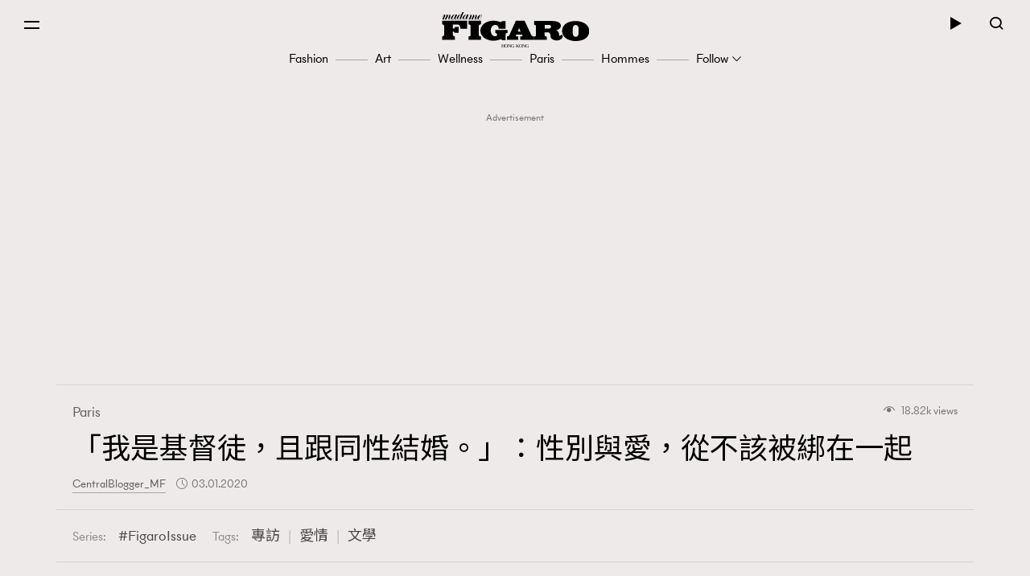

--- FILE ---
content_type: text/html; charset=UTF-8
request_url: https://www.madamefigaro.hk/paris/%E6%88%91%E5%80%91%E7%84%A1%E6%B3%95%E9%81%B8%E6%93%87%E6%84%9B%E6%83%85-10785/
body_size: 54040
content:

<!DOCTYPE html>
<html xmlns="http://www.w3.org/1999/xhtml" xml:lang="zh-Hant-HK" lang="zh-Hant-HK">
<head>

<meta http-equiv="content-type" content="text/html;charset=utf-8"/>
<meta name="viewport" content="width=device-width, initial-scale=1.0, maximum-scale=1.0, user-scalable=no, viewport-fit=cover">
<!--Start: Google webfonts-->
<link href="https://fonts.googleapis.com/css?family=Noto+Sans+TC&display=swap&subset=chinese-traditional" rel="stylesheet">
<link href="https://fonts.googleapis.com/css?family=Noto+Serif+TC:400,500&display=swap&subset=chinese-traditional" rel="stylesheet">

<link rel="apple-touch-icon" href="https://www.madamefigaro.hk/wp-content/themes/mftheme/assets/images/57x57.png?v=12008.6b6c2005657f1827f819d590a58b578611.0.83" sizes="57x57">
<link rel="apple-touch-icon" href="https://www.madamefigaro.hk/wp-content/themes/mftheme/assets/images/72x72.png?v=12008.6b6c2005657f1827f819d590a58b578611.0.83" sizes="72x72">
<link rel="apple-touch-icon" href="https://www.madamefigaro.hk/wp-content/themes/mftheme/assets/images/114x114.png?v=12008.6b6c2005657f1827f819d590a58b578611.0.83" sizes="114x114">

<link rel="apple-touch-icon" href="https://www.madamefigaro.hk/wp-content/themes/mftheme/assets/images/120x120.png?v=12008.6b6c2005657f1827f819d590a58b578611.0.83" sizes="120x120">
<link rel="apple-touch-icon" href="https://www.madamefigaro.hk/wp-content/themes/mftheme/assets/images/144x144.png?v=12008.6b6c2005657f1827f819d590a58b578611.0.83" sizes="144x144">

<link rel="apple-touch-icon" href="https://www.madamefigaro.hk/wp-content/themes/mftheme/assets/images/152x152.png?v=12008.6b6c2005657f1827f819d590a58b578611.0.83" sizes="152x152">
<link rel="apple-touch-icon" href="https://www.madamefigaro.hk/wp-content/themes/mftheme/assets/images/196x196.png?v=12008.6b6c2005657f1827f819d590a58b578611.0.83" sizes="196x196">
<link rel="icon" href="https://www.madamefigaro.hk/wp-content/themes/mftheme/assets/images/favicon-16x16.ico?v=12008.6b6c2005657f1827f819d590a58b578611.0.83">

<!--End: Google webfonts-->

<!-- Global site tag (gtag.js) - Google Ads: 699982940 -->
<script async src="https://www.googletagmanager.com/gtag/js?id=AW-699982940"></script>
<script>
  window.dataLayer = window.dataLayer || [];
  function gtag(){dataLayer.push(arguments);}
  gtag('js', new Date());

  gtag('config', 'AW-699982940');
</script>

<script>(function(html){html.className = html.className.replace(/\bno-js\b/,'js')})(document.documentElement);</script>

<meta http-equiv="Content-Security-Policy" content="upgrade-insecure-requests" />
<!-- This site is optimized with the Yoast WordPress SEO plugin v1.5.9 - https://yoast.com/wordpress/plugins/seo/ -->
<title>「我是基督徒，且跟同性結婚。」：性別與愛，從不該被綁在一起 | Paris | Madame Figaro Hong Kong</title>
<meta name="description" content="Marie-Clémence 這位 32 歲的年輕女性，在她的第一本書《我們無法選擇愛情》當中，娓娓道來向父母坦白、受恐同人士暴力、同志婚姻等自身經驗。"/>
<link rel="canonical" href="https://www.madamefigaro.hk/paris/%e6%88%91%e5%80%91%e7%84%a1%e6%b3%95%e9%81%b8%e6%93%87%e6%84%9b%e6%83%85-10785/" />
<meta property="og:locale" content="en_US" />
<meta property="og:type" content="article" />
<meta property="og:title" content="「我是基督徒，且跟同性結婚。」：性別與愛，從不該被綁在一起 | Paris | Madame Figaro Hong Kong" />
<meta property="og:description" content="Marie-Clémence 這位 32 歲的年輕女性，在她的第一本書《我們無法選擇愛情》當中，娓娓道來向父母坦白、受恐同人士暴力、同志婚姻等自身經驗。" />
<meta property="og:url" content="https://www.madamefigaro.hk/paris/%e6%88%91%e5%80%91%e7%84%a1%e6%b3%95%e9%81%b8%e6%93%87%e6%84%9b%e6%83%85-10785/" />
<meta property="og:site_name" content="Madame Figaro Hong Kong" />
<meta property="article:tag" content="專訪" />
<meta property="article:tag" content="愛情" />
<meta property="article:tag" content="文學" />
<meta property="article:tag" content="法國" />
<meta property="article:tag" content="流動性別" />
<meta property="article:section" content="Paris" />
<meta property="article:published_time" content="2020-01-03T16:00:20+08:00" />
<meta property="article:modified_time" content="2021-05-24T13:15:10+08:00" />
<meta property="og:updated_time" content="2021-05-24T13:15:10+08:00" />
<meta property="og:image" content="https://imgs.madamefigaro.hk/wp-content/uploads/2020/01/JAY_-Facebook_OG_template_Marie-Clemence_with_2pic-的複本.png" />
<!-- / Yoast WordPress SEO plugin. -->

<link rel='dns-prefetch' href='//www.madamefigaro.hk' />
<link rel='dns-prefetch' href='//s.w.org' />
<link rel="alternate" type="application/rss+xml" title="Madame Figaro Hong Kong &raquo; Feed" href="https://www.madamefigaro.hk/feed/" />
<link rel="alternate" type="application/rss+xml" title="Madame Figaro Hong Kong &raquo; Comments Feed" href="https://www.madamefigaro.hk/comments/feed/" />
<link rel="alternate" type="application/rss+xml" title="Madame Figaro Hong Kong &raquo; 「我是基督徒，且跟同性結婚。」：性別與愛，從不該被綁在一起 Comments Feed" href="https://www.madamefigaro.hk/paris/%e6%88%91%e5%80%91%e7%84%a1%e6%b3%95%e9%81%b8%e6%93%87%e6%84%9b%e6%83%85-10785/feed/" />
<script type="text/javascript">
    function get_cookie(name)
{
var arr,reg=new RegExp("(^| )"+name+"=([^;]*)(;|$)");
if(arr=document.cookie.match(reg))
return unescape(arr[2]);
else
return null;
}

var ABTEST ="";
var DYNAMIC_CACHE_COOKIE_FP = get_cookie("ga_fp_cookie");
var DYNAMIC_CACHE_COOKIE_UUID = get_cookie("ga_uuid_cookie");

if(typeof abtest_custom_dimension != "undefined" && abtest_custom_dimension != null && abtest_custom_dimension != ""){
     ABTEST  = abtest_custom_dimension; 
    console.log("abtest_custom_dimension:"+abtest_custom_dimension);
}
        </script>		<script type="text/javascript">
			window._wpemojiSettings = {"baseUrl":"https:\/\/s.w.org\/images\/core\/emoji\/12.0.0-1\/72x72\/","ext":".png","svgUrl":"https:\/\/s.w.org\/images\/core\/emoji\/12.0.0-1\/svg\/","svgExt":".svg","source":{"concatemoji":"https:\/\/www.madamefigaro.hk\/wp-includes\/js\/wp-emoji-release.min.js?ver=5.2.2"}};
			!function(a,b,c){function d(a,b){var c=String.fromCharCode;l.clearRect(0,0,k.width,k.height),l.fillText(c.apply(this,a),0,0);var d=k.toDataURL();l.clearRect(0,0,k.width,k.height),l.fillText(c.apply(this,b),0,0);var e=k.toDataURL();return d===e}function e(a){var b;if(!l||!l.fillText)return!1;switch(l.textBaseline="top",l.font="600 32px Arial",a){case"flag":return!(b=d([55356,56826,55356,56819],[55356,56826,8203,55356,56819]))&&(b=d([55356,57332,56128,56423,56128,56418,56128,56421,56128,56430,56128,56423,56128,56447],[55356,57332,8203,56128,56423,8203,56128,56418,8203,56128,56421,8203,56128,56430,8203,56128,56423,8203,56128,56447]),!b);case"emoji":return b=d([55357,56424,55356,57342,8205,55358,56605,8205,55357,56424,55356,57340],[55357,56424,55356,57342,8203,55358,56605,8203,55357,56424,55356,57340]),!b}return!1}function f(a){var c=b.createElement("script");c.src=a,c.defer=c.type="text/javascript",b.getElementsByTagName("head")[0].appendChild(c)}var g,h,i,j,k=b.createElement("canvas"),l=k.getContext&&k.getContext("2d");for(j=Array("flag","emoji"),c.supports={everything:!0,everythingExceptFlag:!0},i=0;i<j.length;i++)c.supports[j[i]]=e(j[i]),c.supports.everything=c.supports.everything&&c.supports[j[i]],"flag"!==j[i]&&(c.supports.everythingExceptFlag=c.supports.everythingExceptFlag&&c.supports[j[i]]);c.supports.everythingExceptFlag=c.supports.everythingExceptFlag&&!c.supports.flag,c.DOMReady=!1,c.readyCallback=function(){c.DOMReady=!0},c.supports.everything||(h=function(){c.readyCallback()},b.addEventListener?(b.addEventListener("DOMContentLoaded",h,!1),a.addEventListener("load",h,!1)):(a.attachEvent("onload",h),b.attachEvent("onreadystatechange",function(){"complete"===b.readyState&&c.readyCallback()})),g=c.source||{},g.concatemoji?f(g.concatemoji):g.wpemoji&&g.twemoji&&(f(g.twemoji),f(g.wpemoji)))}(window,document,window._wpemojiSettings);
		</script>
		<style type="text/css">
img.wp-smiley,
img.emoji {
	display: inline !important;
	border: none !important;
	box-shadow: none !important;
	height: 1em !important;
	width: 1em !important;
	margin: 0 .07em !important;
	vertical-align: -0.1em !important;
	background: none !important;
	padding: 0 !important;
}
</style>
	<link rel='stylesheet' id='wp-block-library-css'  href='https://www.madamefigaro.hk/wp-includes/css/dist/block-library/style.min.css?ver=5.2.2' type='text/css' media='all' />
<link rel='stylesheet' id='wp-block-library-theme-css'  href='https://www.madamefigaro.hk/wp-includes/css/dist/block-library/theme.min.css?ver=5.2.2' type='text/css' media='all' />
<link rel='stylesheet' id='image-tagging-css'  href='https://www.madamefigaro.hk/wp-content/plugins/nmg-image-tagging/static/css/image-tagging.css?ver=1.0.94' type='text/css' media='all' />
<link rel='stylesheet' id='NMG_SUB_COMMON_PLUGIN_STYLE-css'  href='https://www.madamefigaro.hk/wp-content/plugins/nmg-sub-common-plugin/assets/css/style.css?ver=12008.61eb4a18f0f02d1d152a5d2cddd98b4091.0.04' type='text/css' media='all' />
<link rel='stylesheet' id='related-post-css'  href='https://www.madamefigaro.hk/wp-content/plugins/wp-related-articles/assets/css/related-post.css?ver=1.0.09' type='text/css' media='all' />
<link rel='stylesheet' id='madamefigaro-bootstrap-min-css-css'  href='https://www.madamefigaro.hk/wp-content/themes/mftheme/assets/css/mf/bootstrap.min.css?ver=12008.6b6c2005657f1827f819d590a58b578611.0.83' type='text/css' media='all' />
<link rel='stylesheet' id='madamefigaro-madamefigarohk-custom-css-css'  href='https://www.madamefigaro.hk/wp-content/themes/mftheme/assets/css/mf/madamefigarohk.custom.css?ver=12008.6b6c2005657f1827f819d590a58b578611.0.83' type='text/css' media='all' />
<link rel='stylesheet' id='tablepress-default-css'  href='https://www.madamefigaro.hk/wp-content/plugins/tablepress/css/default.min.css?ver=1.8.2' type='text/css' media='all' />
<style id='tablepress-default-inline-css' type='text/css'>
.tablepress tfoot th,.tablepress thead th{background-color:#A16D6D}
</style>
<script type='text/javascript' src='https://www.madamefigaro.hk/wp-includes/js/jquery/jquery.js?ver=1.12.4-wp'></script>
<script type='text/javascript' src='https://www.madamefigaro.hk/wp-includes/js/jquery/jquery-migrate.min.js?ver=1.4.1'></script>
<script type='text/javascript' src='https://www.madamefigaro.hk/wp-content/plugins/google-analytics-for-wordpress-nmg-extension/js/js_cookie.js?ver=12008.6b0019d9bc76b51b9510ca0d022c3a4ab1.0.6'></script>
<script type='text/javascript'>
/* <![CDATA[ */
var gafingerprint10n = {"gafp_cookie_prefix":"ga_fp_cookie","gafp_cookie_prefix_expiry":"365","gauuid_cookie_prefix":"ga_uuid_cookie","gauuid_cookie_prefix_expiry":"3650"};
/* ]]> */
</script>
<script type='text/javascript' src='https://www.madamefigaro.hk/wp-content/plugins/google-analytics-for-wordpress-nmg-extension/js/ga_uuid.js?ver=12008.6b0019d9bc76b51b9510ca0d022c3a4ab1.0.6'></script>
<script type='text/javascript'>
/* <![CDATA[ */
var NmgCommonPluginOptions = {"first_post_id":"10785","site_slug":"figaro"};
/* ]]> */
</script>
<script type='text/javascript' src='https://www.madamefigaro.hk/wp-content/plugins/nmg-common-plugin/assets/js/nmg-common-plugin-front.js?ver=12008.63dad078c6953f3a8a72bbfccae6365ae1.0.10'></script>
<script type='text/javascript' src='https://www.madamefigaro.hk/wp-content/plugins/nmg-image-tagging/static/js/image-tagging.js?ver=1.0.94'></script>
<script type='text/javascript'>
/* <![CDATA[ */
var wpforms_first_post = {"first_post_id":"10785","site_url":"https:\/\/www.madamefigaro.hk","post_type":"post","wpforms_js":"https:\/\/www.madamefigaro.hk\/wp-content\/plugins\/wpforms-basic\/assets\/js\/wpforms.js?ver=a489d3ca3e9182605a7ae91134781ab71.5.9.43","site_slug":"madamefigaro","device_token":"","wpforms_file_upload":"https:\/\/www.madamefigaro.hk\/wp-content\/plugins\/wpforms-basic\/pro\/assets\/js\/wpforms-file-upload.min.js?ver=a489d3ca3e9182605a7ae91134781ab71.5.9.43"};
/* ]]> */
</script>
<script type='text/javascript' src='https://www.madamefigaro.hk/wp-content/plugins/wpforms-basic/assets/js/custom_token.js?ver=a489d3ca3e9182605a7ae91134781ab71.5.9.43'></script>
<script type='text/javascript' src='https://www.madamefigaro.hk/wp-content/plugins/wpforms-basic/assets/js/nmgone.js?ver=a489d3ca3e9182605a7ae91134781ab71.5.9.43'></script>
<script type='text/javascript' src='https://www.madamefigaro.hk/wp-content/plugins/wpforms-basic/assets/js/jquery.base64.js?ver=a489d3ca3e9182605a7ae91134781ab71.5.9.43'></script>
<script type='text/javascript' src='https://www.madamefigaro.hk/wp-content/plugins/wpforms-basic/assets/js/js_cookie.js?ver=a489d3ca3e9182605a7ae91134781ab71.5.9.43'></script>
<script type='text/javascript' src='https://www.madamefigaro.hk/wp-content/themes/mftheme/assets/js/mf/vendors/jquery-2.2.4.min.js?ver=12008.6b6c2005657f1827f819d590a58b578611.0.83'></script>
<script type='text/javascript' src='https://www.madamefigaro.hk/wp-content/plugins/nmg-lazy-load/assets/js/mobile-detect/mobile-detect.min.js?ver=fca555a25eed353cb3101de2651b6f951.6.102'></script>
<script type='text/javascript' src='https://www.madamefigaro.hk/wp-content/plugins/nmg-lazy-load/assets/js/adgpt.js?ver=fca555a25eed353cb3101de2651b6f951.6.102'></script>
<script type='text/javascript' src='https://www.madamefigaro.hk/wp-content/plugins/nmg-lazy-load/assets/js/waypoints/noframework.waypoints.min.js?ver=fca555a25eed353cb3101de2651b6f951.6.102'></script>
<script type='text/javascript' src='https://www.madamefigaro.hk/wp-content/plugins/nmg-lazy-load/assets/js/inview.custom.js?ver=fca555a25eed353cb3101de2651b6f951.6.102'></script>
<script type='text/javascript' src='https://www.madamefigaro.hk/wp-content/plugins/nmg-lazy-load/assets/js/imagesloaded/imagesloaded.pkgd.min.js?ver=fca555a25eed353cb3101de2651b6f951.6.102'></script>
<link rel='https://api.w.org/' href='https://www.madamefigaro.hk/wp-json/' />
<link rel="EditURI" type="application/rsd+xml" title="RSD" href="https://www.madamefigaro.hk/xmlrpc.php?rsd" />
<link rel="wlwmanifest" type="application/wlwmanifest+xml" href="https://www.madamefigaro.hk/wp-includes/wlwmanifest.xml" /> 
<meta name="generator" content="WordPress 5.2.2" />
<link rel='shortlink' href='https://www.madamefigaro.hk/?p=10785' />
<link rel="alternate" type="application/json+oembed" href="https://www.madamefigaro.hk/wp-json/oembed/1.0/embed?url=https%3A%2F%2Fwww.madamefigaro.hk%2Fparis%2F%25e6%2588%2591%25e5%2580%2591%25e7%2584%25a1%25e6%25b3%2595%25e9%2581%25b8%25e6%2593%2587%25e6%2584%259b%25e6%2583%2585-10785%2F" />
<link rel="alternate" type="text/xml+oembed" href="https://www.madamefigaro.hk/wp-json/oembed/1.0/embed?url=https%3A%2F%2Fwww.madamefigaro.hk%2Fparis%2F%25e6%2588%2591%25e5%2580%2591%25e7%2584%25a1%25e6%25b3%2595%25e9%2581%25b8%25e6%2593%2587%25e6%2584%259b%25e6%2583%2585-10785%2F&#038;format=xml" />
<link rel='https://github.com/WP-API/WP-API' href='https://www.madamefigaro.hk/wp-json-v1' />
<style>
 						/*2021 table custom in post*/
						table {
						   width: 100%;
						}
						th,td {
						    padding: 6px;
						    padding: 0.42857rem;
						    text-align: left; 
						}
						@media screen and (min-width: 480px) {
						    th,td {
						       padding: 12px;
						       padding: 0.85714rem; 
						  	}
						}
						.tablepress_scroll_div.custom_table thead {
						    background-color: #8d8282;
						    color: #fff;
						    font-weight: bold;
						}
 					</style><style>
 					/*2021 table custom in post*/
						.tablepress_scroll_div.custom_table{
						    overflow: auto;
						    touch-action: auto;
						    overflow-anchor: none;
						}
						.tablepress_scroll_div.custom_table tbody td{font-size:16px !important;}
						.tablepress_scroll_div.custom_table tbody td a{font-size: 16px !important;}
 				</style><!-- Google Tag Manager -->
<script>(function(w,d,s,l,i){w[l]=w[l]||[];w[l].push({'gtm.start':
new Date().getTime(),event:'gtm.js'});var f=d.getElementsByTagName(s)[0],
j=d.createElement(s),dl=l!='dataLayer'?'&l='+l:'';j.async=true;j.src=
'https://www.googletagmanager.com/gtm.js?id='+i+dl;f.parentNode.insertBefore(j,f);
})(window,document,'script','dataLayer','GTM-PG8ZBTL');</script>
<!-- End Google Tag Manager -->

<!-- Google Tag Manager -->
<script>(function(w,d,s,l,i){w[l]=w[l]||[];w[l].push({'gtm.start':
new Date().getTime(),event:'gtm.js'});var f=d.getElementsByTagName(s)[0],
j=d.createElement(s),dl=l!='dataLayer'?'&l='+l:'';j.async=true;j.src=
'https://www.googletagmanager.com/gtm.js?id='+i+dl;f.parentNode.insertBefore(j,f);
})(window,document,'script','dataLayer','GTM-TL9F55MJ');</script>
<!-- End Google Tag Manager --><meta property="fb:pages" content="226764377491836" /><script>
  var scriptsLoaded = [];
  var oathPlayer, oathEvent;
  
  function getScriptOnce(url) {
    if (!scriptsLoaded.includes(url)) {
      jQuery.getScript(url);
      scriptsLoaded.push(url);
    }
  }

  /* sidebar player */
  function getPlayer(e) {
    oathPlayer = e;
    oathPlayer.addEventListener(vidible.VIDEO_DATA_LOADED, videoDataLoadedCallback)
  }
  function videoDataLoadedCallback(e) {
    oathEvent = e;
    document.querySelector("#sidebar_video .title").innerText = oathEvent.data.title;
  }

  /* inread player */
  function getInreadPlayer(e) {
    oathPlayer = e;
    oathPlayer.addEventListener(vidible.VIDEO_DATA_LOADED, inreadVideoDataLoadedCallback)
  }
  function inreadVideoDataLoadedCallback(e) {
    oathEvent = e;
    document.querySelector("#oath_inread_video .title").innerText = oathEvent.data.title;
  }

  /* default player */
  function onPlayerLoad(e) {
    oathPlayer = e;
    oathPlayer.addEventListener(vidible.PLAYER_READY, playerReadyCallback)
  }
  function playerReadyCallback(e) {
    if (typeof Waypoint !== 'undefined') {
      Waypoint.refreshAll();
    }
  }

  function isWebview() {
    var useragent = navigator.userAgent;
    var rules = ['WebView', '(iPhone|iPod|iPad)(?!.*Safari\/)', 'Android.*(wv|\.0\.0\.0)'];
    var regex = new RegExp(`(${rules.join('|')})`, 'ig');
    return Boolean(useragent.match(regex));
  }

  function isChrome() {
    var isChromium = window.chrome;
    var winNav = window.navigator;
    var vendorName = winNav.vendor;
    var isOpera = typeof window.opr !== "undefined";
    var isIEedge = winNav.userAgent.indexOf("Edge") > -1;
    var isIOSChrome = winNav.userAgent.match("CriOS");
    return isIOSChrome || (isChromium !== null && typeof isChromium !== "undefined" && vendorName === "Google Inc." && isOpera === false && isIEedge === false);
  }

  function isMobileSafari() {
    var useragent = navigator.userAgent;
    var isIOS = !!useragent.match(/iPad/i) || !!useragent.match(/iPhone/i) || !!useragent.match(/iPod/i);
    var isWebkit = !!useragent.match(/WebKit/i);
    var isMobileSafari = isIOS && isWebkit && !useragent.match(/CriOS/i);
    return isMobileSafari;
  }

  function parse_query_string(query) {
    var vars = query.split('&');
    var query_string = {};
    for (var i = 0; i < vars.length; i++) {
      var pair = vars[i].split('=');
      var key = decodeURIComponent(pair[0]);
      var value = decodeURIComponent(pair[1]);
      if (typeof query_string[key] === 'undefined') {
        query_string[key] = decodeURIComponent(value);
      } else if (typeof query_string[key] === 'string') {
        var arr = [query_string[key], decodeURIComponent(value)];
        query_string[key] = arr;
      } else {
        query_string[key].push(decodeURIComponent(value));
      }
    }
    return query_string;
  }

  function getQueryStringValueByName(name) {
    if (window.location.search.length > 0) {
      var tmp = parse_query_string(window.location.search.split('?')[1]);
      if (tmp[name] !== undefined) {
        return tmp[name];
      }
    }
  }

  function setCookie(cname, cvalue, exdays) {
    const d = new Date();
    d.setTime(d.getTime() + (exdays * 24 * 60 * 60 * 1000));
    let expires = "expires="+d.toUTCString();
    document.cookie = cname + "=" + cvalue + ";" + expires + ";path=/";
  }

  function getCookie(cname) {
    let name = cname + "=";
    let ca = document.cookie.split(';');
    for(let i = 0; i < ca.length; i++) {
      let c = ca[i];
      while (c.charAt(0) == ' ') {
        c = c.substring(1);
      }
      if (c.indexOf(name) == 0) {
        return c.substring(name.length, c.length);
      }
    }
    return "";
  }

  (function(a){(jQuery.browser=jQuery.browser||{}).mobile=/(android|bb\d+|meego).+mobile|avantgo|bada\/|blackberry|blazer|compal|elaine|fennec|hiptop|iemobile|ip(hone|od)|iris|kindle|lge |maemo|midp|mmp|mobile.+firefox|netfront|opera m(ob|in)i|palm( os)?|phone|p(ixi|re)\/|plucker|pocket|psp|series(4|6)0|symbian|treo|up\.(browser|link)|vodafone|wap|windows ce|xda|xiino/i.test(a)||/1207|6310|6590|3gso|4thp|50[1-6]i|770s|802s|a wa|abac|ac(er|oo|s\-)|ai(ko|rn)|al(av|ca|co)|amoi|an(ex|ny|yw)|aptu|ar(ch|go)|as(te|us)|attw|au(di|\-m|r |s )|avan|be(ck|ll|nq)|bi(lb|rd)|bl(ac|az)|br(e|v)w|bumb|bw\-(n|u)|c55\/|capi|ccwa|cdm\-|cell|chtm|cldc|cmd\-|co(mp|nd)|craw|da(it|ll|ng)|dbte|dc\-s|devi|dica|dmob|do(c|p)o|ds(12|\-d)|el(49|ai)|em(l2|ul)|er(ic|k0)|esl8|ez([4-7]0|os|wa|ze)|fetc|fly(\-|_)|g1 u|g560|gene|gf\-5|g\-mo|go(\.w|od)|gr(ad|un)|haie|hcit|hd\-(m|p|t)|hei\-|hi(pt|ta)|hp( i|ip)|hs\-c|ht(c(\-| |_|a|g|p|s|t)|tp)|hu(aw|tc)|i\-(20|go|ma)|i230|iac( |\-|\/)|ibro|idea|ig01|ikom|im1k|inno|ipaq|iris|ja(t|v)a|jbro|jemu|jigs|kddi|keji|kgt( |\/)|klon|kpt |kwc\-|kyo(c|k)|le(no|xi)|lg( g|\/(k|l|u)|50|54|\-[a-w])|libw|lynx|m1\-w|m3ga|m50\/|ma(te|ui|xo)|mc(01|21|ca)|m\-cr|me(rc|ri)|mi(o8|oa|ts)|mmef|mo(01|02|bi|de|do|t(\-| |o|v)|zz)|mt(50|p1|v )|mwbp|mywa|n10[0-2]|n20[2-3]|n30(0|2)|n50(0|2|5)|n7(0(0|1)|10)|ne((c|m)\-|on|tf|wf|wg|wt)|nok(6|i)|nzph|o2im|op(ti|wv)|oran|owg1|p800|pan(a|d|t)|pdxg|pg(13|\-([1-8]|c))|phil|pire|pl(ay|uc)|pn\-2|po(ck|rt|se)|prox|psio|pt\-g|qa\-a|qc(07|12|21|32|60|\-[2-7]|i\-)|qtek|r380|r600|raks|rim9|ro(ve|zo)|s55\/|sa(ge|ma|mm|ms|ny|va)|sc(01|h\-|oo|p\-)|sdk\/|se(c(\-|0|1)|47|mc|nd|ri)|sgh\-|shar|sie(\-|m)|sk\-0|sl(45|id)|sm(al|ar|b3|it|t5)|so(ft|ny)|sp(01|h\-|v\-|v )|sy(01|mb)|t2(18|50)|t6(00|10|18)|ta(gt|lk)|tcl\-|tdg\-|tel(i|m)|tim\-|t\-mo|to(pl|sh)|ts(70|m\-|m3|m5)|tx\-9|up(\.b|g1|si)|utst|v400|v750|veri|vi(rg|te)|vk(40|5[0-3]|\-v)|vm40|voda|vulc|vx(52|53|60|61|70|80|81|83|85|98)|w3c(\-| )|webc|whit|wi(g |nc|nw)|wmlb|wonu|x700|yas\-|your|zeto|zte\-/i.test(a.substr(0,4))})(navigator.userAgent||navigator.vendor||window.opera);
</script><link rel="stylesheet" type="text/css" href="//static.nmg.com.hk/ajax/libs/cookieconsent2/3.0.3/cookieconsent.min.css" />
<script src="//static.nmg.com.hk/ajax/libs/cookieconsent2/3.0.3/cookieconsent.min.js"></script>
<script>
  var hasLaw = ['AT', 'BE', 'BG', 'HR', 'CZ', 'CY', 'DK', 'EE', 'FI', 'FR', 'DE', 'EL', 'HU', 'IE', 'IT', 'LV', 'LT', 'LU', 'MT', 'NL', 'PL', 'PT', 'SK', 'SI', 'ES', 'SE', 'GB', 'UK'];

  function doCookieConsent(){
    window.cookieconsent.initialise({
      cookie: {
        name: 'cookieconsent_status',
        path: '/',
        domain: 'madamefigaro.hk',
        expiryDays: 365
      },
      content: {
        header: 'Cookies used on the website!',
        message: 'This website uses cookies to ensure your ability to provide feedback and improve our service. By using this website, you agree to our use of cookies in accordance with the terms of this policy.',
        dismiss: 'Got it!',
        allow: 'Allow cookies',
        deny: 'Decline',
        link: 'Read more',
        href: 'https://www.nmg.com.hk/en_US/nmg-cookie-policy/',
        close: '❌'
      },
      position: 'bottom',
      palette: {
        popup: {
          background: '#ebeeef',
          text: '#383838'
        },
        button: {
          background: 'transparent',
          text: '#383838',
          border: '#383838'
        }
      },
      location: false
    });
  }

  (function($){
    function handleIpCountry(ipcountry){
    let isProtectedByLaw = !(typeof ipcountry == 'undefined' || hasLaw.indexOf(ipcountry) == -1);
      $(window).trigger('country.detected', [ipcountry, isProtectedByLaw]);
      if (isProtectedByLaw) {
        doCookieConsent();
      }
    }

    window.addEventListener('load', function(){
      $(function(){
        let ipcountry = getCookie('ipcountry');
        if (ipcountry != ''){
          handleIpCountry(ipcountry);
        } else{
          $.get('https://ipcountry.nmg.com.hk/', function(data){
            if (typeof data.country != 'undefined'){
              ipcountry = data.country;
              setCookie('ipcountry', ipcountry, 365);
              handleIpCountry(ipcountry);
            }
          }, 'json');
        }
      });
    });
  })(jQuery);
</script><link rel="preconnect" href="https://tags.crwdcntrl.net">
<link rel="preconnect" href="https://bcp.crwdcntrl.net">
<link rel="dns-prefetch" href="https://tags.crwdcntrl.net">
<link rel="dns-prefetch" href="https://bcp.crwdcntrl.net">

<script>
function callPostLotame() {
  ! function() {
    window.googletag = window.googletag || {};
    window.googletag.cmd = window.googletag.cmd || [];
    var targetingKey = 'audiences';
    var lotameClientId = '16046';
    var audLocalStorageKey = 'lotame_' + lotameClientId + '_auds';
    // Immediately get audiences from local storage and get them loaded
    try {
      var storedAuds = window.localStorage.getItem(audLocalStorageKey) || '';

      if (storedAuds) {
        googletag.cmd.push(function() {
          window.googletag.pubads().setTargeting(targetingKey, storedAuds.split(','));
        });
      }
    } catch(e) {
    }

    // Callback when targeting audience is ready to push latest audience data
    var audienceReadyCallback = function (profile) {

      // Get audiences as an array
      var lotameAudiences = profile.getAudiences() || [];

      // Set the new target audiences for call to Google
      googletag.cmd.push(function() {
        window.googletag.pubads().setTargeting(targetingKey, lotameAudiences);
      });
    }

    // Lotame Config
    var lotameTagInput = {
        data: {},
        config: {
          clientId: Number(lotameClientId),
          audienceLocalStorage: audLocalStorageKey,
          onProfileReady: audienceReadyCallback,
          autoRun: false
        }
    };

    // Lotame initialization
    var lotameConfig = lotameTagInput.config || {};
    var namespace = window['lotame_' + lotameConfig.clientId] = {};
    namespace.config = lotameConfig;
    namespace.data = lotameTagInput.data || {};
    namespace.cmd = namespace.cmd || [];
  } ();

  getScriptOnce("//tags.crwdcntrl.net/lt/c/16046/lt.min.js")

var campaignSource = getQueryStringValueByName('source');

function lot_push(data, prefix, type) {
  var behaviors = {};
  behaviors[type] = [];

  if (data.id !== undefined) {
    behaviors[type].push('madamefigaro.com : '+prefix+'Article Id : '+data.id);
  }
  if (data.mainCategories !== undefined) {
    for (var i = 0; i < data.mainCategories.length; i++) {
      behaviors[type].push('madamefigaro.com : '+prefix+'Article Main Category : '+data.mainCategories[i]);
    }
  }
  if (data.categories !== undefined) {
    for (var i = 0; i < data.categories.length; i++) {
      behaviors[type].push('madamefigaro.com : '+prefix+'Article Category : '+data.categories[i]);
    }
  }
  if (data.tags !== undefined) {
    for (var i = 0; i < data.tags.length; i++) {
      behaviors[type].push('madamefigaro.com : '+prefix+'Article Tag : '+data.tags[i]);
    }
  }
  if (data.titleEntities !== undefined) {
    for (var i = 0; i < data.titleEntities.length; i++) {
      behaviors[type].push('madamefigaro.com : '+prefix+'Article Title Entity : '+data.titleEntities[i]);
    }
  }
  if (data.keywords !== undefined) {
    for (var i = 0; i < data.keywords.length; i++) {
      behaviors[type].push('madamefigaro.com : '+prefix+'Article Keyword : '+data.keywords[i]);
    }
  }
  if (data.campaignSource !== undefined) {
      behaviors[type].push('madamefigaro.com : '+prefix+'Campaign Source : '+data.campaignSource);
  }
  if (data.share !== undefined) {
      behaviors[type].push('madamefigaro.com : Article Share');
  }

  window.lotame_16046.cmd.push(function() {
    window.lotame_16046.page({
      behaviors: behaviors
    });
  });
}
function appendDataFromUrl(data, url) {
  var origin = window.location.origin;
  var parts = url.replace(origin, '').replace(/^\/|\/$/g, '').split('/');
  var categories = [];
  data.mainCategories = [];
  data.titleEntities = [];
  for (var i = 0; i < parts.length; i++) {
    var part = parts[i];
    if (!isNaN(part) || part === '') {
      continue;
    }
    if (i < parts.length-1) {
      categories.push(part);
    } else {
      var tmp = [];
      tmp = part.split('-');
      for (var j = 0; j < tmp.length; j++) {
        data.titleEntities.push(decodeURI(tmp[j]));
      }
    }
  }
  var tmp = decodeURI(categories[0]);
  data.mainCategories.push(tmp);
  for (var i = 1; i < categories.length; i++) {
    tmp += ' : '+decodeURI(categories[i]);
    data.mainCategories.push(tmp);
  }
  return data;
}
function appendDataFromContent(data, content) {
  var keywords = null;
  if (keywords !== null) {
    var tmp = [];
    for (var i = 0; i < keywords.length; i++) {
      if (tmp.indexOf(keywords[i]) === -1) {
        tmp.push(keywords[i]);
      }
    }
    data.keywords = tmp;
  }
  return data;
}
function getPostData($item) {
  var data = {
    id: $item.attr('id').replace('post-', ''),
    categories: $item.data('cats'),
    tags: $item.data('tags'),
    keywords: []
  };
  var url = $item.data('post_url');
  data = appendDataFromUrl(data, url);
  var content = $item.find('._content_').html();
  data = appendDataFromContent(data, content);
  return data;
}
function appendCategoryDataFromUrl(data, url) {
  var origin = window.location.origin;
  var parts = url.replace(origin, '').replace(/^\/|\/$/g, '').split('/');
  var categories = [];
  data.mainCategories = [];
  for (var i = 0; i < parts.length; i++) {
    var part = parts[i];
    if (!isNaN(part) || part === '') {
      continue;
    }
    if (i < parts.length-1) {
      categories.push(part);
    }
  }
  var tmp = decodeURI(categories[0]);
  data.mainCategories.push(tmp);
  for (var i = 1; i < categories.length; i++) {
    tmp += ' : '+decodeURI(categories[i]);
    data.mainCategories.push(tmp);
  }
  return data;
}
function getPostDataLite($item) {
  var data = {
    categories: $item.data('cats')
  };
  var url = $item.data('post_url');
  data = appendCategoryDataFromUrl(data, url);
  return data;
}

(function($){
  /*
  $(window).on('article.visit', function(event, $item, direction){
    if (!$item.is('.loted')) {
      var data = {};
      if ($item.length > 0) {
        data = getPostData($item);
      }
      if (campaignSource !== undefined) {
        data.campaignSource = campaignSource;
      }
      lot_push(data, '', 'int');
      $item.addClass('loted');
    }
  });
  */
  /*
  $(document).on('render.post', function(){
    var $item = $('#post-'+NMGLazyLoad._post['currID']);
    if (!$item.is('.loted')) {
      var data = {};
      if ($item.length > 0) {
        data = getPostData($item);
      }
      if (campaignSource !== undefined) {
        data.campaignSource = campaignSource;
      }
      lot_push(data, '', 'int');
      $item.addClass('loted');
    }
  });
  */
  $(function(){
    var $item = $('#post-'+NMGLazyLoad._post['currID']);
    if (!$item.is('.loted')) {
      var data = {};
      if ($item.length > 0) {
        data = getPostData($item);
      }
      if (campaignSource !== undefined) {
        data.campaignSource = campaignSource;
      }
      lot_push(data, '', 'int');
      $item.addClass('loted');
    }
    /*
    $(document).on('click', '.read_more', function(e){
      var postId = $(this).data('postid');
      var data = {};
      var $item = $('#post-'+postId);
      if ($item.length > 0) {
        data = getPostData($item);
      }
      if (campaignSource !== undefined) {
        data.campaignSource = campaignSource;
      }
      lot_push(data, 'Article Readmore : ', 'int');
    });
    */
    /*
    $(document).on('complete.post', function(e, postId){
      if ($('#post-'+postId).data('completed') === undefined) {
        var data = {};
        $item = $('#post-'+postId);
        if ($item.length > 0) {
          data = getPostData($item);
        }
        if (campaignSource !== undefined) {
          data.campaignSource = campaignSource;
        }
        lot_push(data, 'Article Complete : ', 'int');
        $('#post-'+postId).data('completed', true);
      }
    });
    */
    //$(document).on('click', '.share_bar li a', function(e){
    $(document).on('click', '.a2a_button_facebook, .a2a_button_whatsapp, .a2a_button_email, .a2a_button_pinterest, .a2a_button_twitter', function(e){
      // var postId = NMGShareBar.defaults.currPost.id;
      var postId = NMGLazyLoad._post['currID'];
      if ($('#post-'+postId).data('shared') === undefined) {
        var data = {};
        var $item = $('#post-'+postId);
        if ($item.length > 0) {
          data = getPostDataLite($item);
        }
        data.share = true;
        lot_push(data, 'Article Share : ', 'act');
        $('#post_'+postId).data('shared', true);
      }
    });
    $(document).on('click', 'a[data-lot_type][data-lot_name]', function(e){ // usage: <a href="http://nike.com" data-lot_type="Brand" data-lot_name="Nike">text</a>
      window.lotame_16046.cmd.push(function() {
        window.lotame_16046.page({
          behaviors: {
            act: ['madamefigaro.com : '+type+' : '+name+' : Click']
          }
        });
      });
    });
  });
})(jQuery);
}

  (function($){
    $.get('/country-detection.php', function(rawData){
        var isProtectedByLaw = true;
        var data = JSON.parse(rawData)
        if (typeof data.country == 'undefined'){
          isProtectedByLaw = false;
        }
        if (hasLaw.indexOf(data.country) == -1){
          isProtectedByLaw = false;
        }
        if (!isProtectedByLaw) {
          callPostLotame()
        }
    })
  })(jQuery);
</script>
<!-- /14112232/Madamefigaro_ROS_Special1 -->
<div id='div-gpt-ad-1569492884143-0' style='width: 1px; height: 1px;'>

</div>  <script src="//static.nmg.com.hk/js/mustache.min.js"></script>

  <script async src="https://securepubads.g.doubleclick.net/tag/js/gpt.js"></script>

  <script>
    var isMobileBrowser = typeof jQuery.browser.mobile !== 'undefined' && jQuery.browser.mobile;

    var adSlotClass = 'ad-slot',
      lrecClass = 'lrec',
      leaderboard1Class = 'leaderboard1',
      halfpage1Class = 'halfpage1',
      nativeContainerClass = 'native-container',
      nativeClass = 'native',

      //itemSelector = '.articleCols > .container > .row',
      itemSelector = '.post-container',
      pageSelector = '._page_',
      adSlotSelector = '.ad-slot',
      leaderboard1ContainerSelector = '.leaderboard1-container',
      halfpage1ContainerSelector = '.halfpage1-container',
      nativeContainerSelector = '.native-container',

      lrecAdUnitCode = '/14112232/Madamefigaro_Article_LREC1',
      leaderboard1AdUnitCode = '/14112232/Madamefigaro_Article_Leaderboard1',
      halfpage1AdUnitCode = '/14112232/Madamefigaro_Article_Halfpage1',
      nativeAdUnitCode = '/14112232/Madamefigaro_Article_Native_Fluid1',

      lrecTemplate = '<div class="adModule d-block d-lg-none" style="margin:24px -18px; min-height: 313px;padding: 15px 0;">' +
      '<div class="subHd">Advertisement</div>' +
      '<div class="' + adSlotClass + ' ' + lrecClass + '" id="{{id}}" data-ad_index="{{index}}"></div>' +
      '</div>',
      firstLeaderboard1Template = '<div class="adModule adModule-top d-none d-lg-block"  style="padding: 15px 0;">' +
      '<div class="subHd">Advertisement</div>' +
      '<div class="' + adSlotClass + ' ' + leaderboard1Class + '" id="{{id}}" data-ad_index="{{index}}"></div>' +
      '</div>' +
      '<div class="adModule-placeholder d-none d-lg-block"></div>',
      leaderboard1Template = '<div class="adModule d-none d-lg-block"  style="padding: 15px 0;">' +
      '<div class="subHd">Advertisement</div>' +
      '<div class="' + adSlotClass + ' ' + leaderboard1Class + '" id="{{id}}" data-ad_index="{{index}}"></div>' +
      '</div>',
      halfpage1Template = '<div class="adModule stickyAd d-none d-lg-block">' +

      '<!-- <div class="subHd">Advertisement</div> -->' +
      '<div class="' + adSlotClass + ' ' + halfpage1Class + '" id="{{id}}" data-ad_index="{{index}}"></div>' +
      '</div>',
      nativeTemplate = '<div class="' + adSlotClass + ' ' + nativeClass + '" id="{{id}}" data-ad_index="{{index}}"></div>',
      pageNumber,
      slots = [];
      // iasPETSlots_arr = [];
      // __iasPETTimeoutRequestAds_arr = [];
      // __iasPETTimeoutRefreshAds_arr = [];

    var lrec_sizes = [
      [320, 480],
      [300, 250]
    ];
    var leaderboard_sizes = [
      [970, 250],
      [970, 90],
      [728, 90]
    ];
    var halfpage_sizes = [
      [300, 600],
      [300, 250]
    ];
    var native_sizes = [
      ['fluid']
    ];

    function appendUnSafe(unsafeBrand) {
      try {
        return unsafeBrand.split(',').map((s) => s.split('|')[0] + '_unsafe').join(',')
      } catch (err) {
        return null
      }
    }

    

    /* DFP start */
    var googletag = googletag || {};
    googletag.cmd = googletag.cmd || [];

    (function($) {
      var waypointRefreshAllTimer;
      $(window).on('waypoint.refreshAll', function(event) {
        clearTimeout(waypointRefreshAllTimer);
        waypointRefreshAllTimer = setTimeout(function() {
          Waypoint.refreshAll();
        }, 0);
      });

      googletag.cmd.push(function() {
        googletag.pubads().addEventListener('slotRenderEnded', function(e) {
          $(window).trigger('waypoint.refreshAll');
        });
      });

      $(window).on('page.enter', function(event, $page, direction) {
        var $item = $(itemSelector).has($page);

        $page.find(adSlotSelector).each(function() {
          $(this).css('height', '');
        });

        if (jQuery(window).width() < 992) {
          if (typeof googletag !== 'undefined') {
            googletag.cmd.push(function() {
              pageNumber = $item.find(pageSelector).index($page) + 1;


              if (pageNumber < $item.find(pageSelector).length) {
                var $lrec = $page.find('.' + lrecClass);
                if ($lrec.length > 0) {
                  var slotsToRefresh = [];
                  $lrec.each(function() {
                    if ($(this).is(':empty')) {
                      var id = $(this).attr('id'),
                        index = $(this).data('ad_index');                          
                      slots[index] = googletag.defineSlot(lrecAdUnitCode, lrec_sizes, id)
                        .setTargeting('post_id', $item.data('post_id'))
                        .setTargeting('keywords', appendUnSafe($item.data('unsafeBrands')))
                        .setTargeting('pageNumber', pageNumber)
                        .addService(googletag.pubads());
                        googletag.display(slots[index]);

                        // iasPETSlots_arr[index] = [];
                        // iasPETSlots_arr[index].push({
                        //             adSlotId : id,
                        //             size : lrec_sizes,
                        //             adUnitPath : lrecAdUnitCode
                        // });
                        // __iasPETTimeoutRequestAds_arr[index] = setTimeout("requestAds_article_timeout("+slots[index]+")", IASPET_TIMEOUT);
                        // var iasDataHandler_article = function(adSlotData) {
                        //     clearTimeout(__iasPETTimeoutRequestAds_arr[index]);
                        //     __iasPET.setTargetingForGPT();        
                        //     googletag.enableServices();                    
                        //     console.log('display has id:'+id);
                        //     googletag.display(slots[index]);
                        // }; // make the PET request
                        
                        // __iasPET.queue.push({
                        //     adSlots : iasPETSlots_arr[index],
                        //     dataHandler : iasDataHandler_article
                        // });
                        
                      slotsToRefresh.push(slots[index]);
                      
                    }
                  });
                  if (slotsToRefresh.length > 0) {
                    // __iasPETTimeoutRefreshAds_arr[index] = setTimeout("refreshBid_timeout("+slotsToRefresh+")", IASPET_TIMEOUT);
                    //   var iasDataHandlerRefreshAds_article = function(adSlotData) {
                    //       clearTimeout(__iasPETTimeoutRefreshAds_arr[index]);
                    //       __iasPET.setTargetingForGPT();
                    //       googletag.enableServices();
                    //       refreshBid(slotsToRefresh);
                    //   }; // make the PET request
                      
                    //   __iasPET.queue.push({
                    //       adSlots : iasPETSlots_arr[index],
                    //       dataHandler : iasDataHandlerRefreshAds_article
                    //   });
                    //refreshBid(slotsToRefresh);
                  }
                } else {
                  var id = 'div-gpt-ad-' + Math.floor(Math.random() * 10000000000000) + '-0',
                    index = slots.length;
                  $page.append(Mustache.render(lrecTemplate, {
                    id: id,
                    index: index
                  }));
                  slots[index] = googletag.defineSlot(lrecAdUnitCode, lrec_sizes, id)
                    .setTargeting('post_id', $item.data('post_id'))
                    .setTargeting('keywords', appendUnSafe($item.data('unsafeBrands')))
                    .setTargeting('pageNumber', pageNumber)
                    .addService(googletag.pubads());
                    googletag.display(slots[index]);                  
                    //refreshBid([slots[index]]);
                    // iasPETSlots_arr[index] = [];
                    // iasPETSlots_arr[index].push({
                    //             adSlotId : id,
                    //             size : lrec_sizes,
                    //             adUnitPath : lrecAdUnitCode
                    // });
                    // __iasPETTimeoutRequestAds_arr[index] = setTimeout("requestAds_article_timeout("+slots[index]+")", IASPET_TIMEOUT);
                    // var iasDataHandler_article = function(adSlotData) {
                    //     clearTimeout(__iasPETTimeoutRequestAds_arr[index]);
                    //     __iasPET.setTargetingForGPT();
                    //     googletag.enableServices();
                    //     console.log('display id:'+id);
                    //     googletag.display(slots[index]);
                    //     refreshBid([slots[index]]);
                    // }; // make the PET request
                    
                    // __iasPET.queue.push({
                    //     adSlots : iasPETSlots_arr[index],
                    //     dataHandler : iasDataHandler_article
                    // });

                    
                    
                }
              }

              /* native ads start */
              if (pageNumber == $item.find(pageSelector).length) {
                if ($item.find('.' + nativeClass).length > 0) {
                  var slotsToRefresh = [];
                  $item.find('.' + nativeClass).each(function() {
                    if ($(this).is(':empty')) {
                      var id = $(this).attr('id'),
                        index = $(this).data('ad_index');
                      slots[index] = googletag.defineSlot(nativeAdUnitCode, native_sizes, id)
                        .setTargeting('post_id', $item.data('post_id'))
                        .setTargeting('keywords', appendUnSafe($item.data('unsafeBrands')))
                        .addService(googletag.pubads()).setCollapseEmptyDiv(true, true);
                        googletag.display(slots[index]);
                        // iasPETSlots_arr[index] = [];
                        // iasPETSlots_arr[index].push({
                        //             adSlotId : id,
                        //             size : native_sizes,
                        //             adUnitPath : nativeAdUnitCode
                        // });
                        // __iasPETTimeoutRequestAds_arr[index] = setTimeout("requestAds_article_timeout("+slots[index]+")", IASPET_TIMEOUT);
                        // var iasDataHandler_article = function(adSlotData) {
                        //     clearTimeout(__iasPETTimeoutRequestAds_arr[index]);
                        //     __iasPET.setTargetingForGPT();
                        //     googletag.enableServices();
                        //     googletag.display(slots[index]);
                        // }; // make the PET request                          
                        // __iasPET.queue.push({
                        //     adSlots : iasPETSlots_arr[index],
                        //     dataHandler : iasDataHandler_article
                        // });                          
                      slotsToRefresh.push(slots[index]);

                    }
                  });
                  if (slotsToRefresh.length > 0) {                    
                    // __iasPETTimeoutRefreshAds_arr[index] = setTimeout("refreshBid_timeout("+slotsToRefresh+")", IASPET_TIMEOUT);
                    //   var iasDataHandlerRefreshAds_article = function(adSlotData) {
                    //       clearTimeout(__iasPETTimeoutRefreshAds_arr[index]);
                    //       __iasPET.setTargetingForGPT();
                    //       googletag.enableServices();
                    //       refreshBid(slotsToRefresh);
                    //   }; // make the PET request
                      
                    //   __iasPET.queue.push({
                    //       adSlots : iasPETSlots_arr[index],
                    //       dataHandler : iasDataHandlerRefreshAds_article
                    //   });
                    //googletag.pubads().refresh(slotsToRefresh);
                  }
                } else {
                  var id, index,
                    randomNumber = Math.floor(Math.random() * 10000000000000),
                    slotsToRefresh = [];
                  $item.find('.afterContentRelated .row').prepend('<div class="' + nativeContainerClass + '" style="width:100%;"></div>');
                  id = 'div-gpt-ad-' + randomNumber + '-0';
                  index = slots.length;
                  $item.find('.' + nativeContainerClass).append(Mustache.render(nativeTemplate, {
                    id: id,
                    index: index
                  }));
                  slots[index] = googletag.defineSlot(nativeAdUnitCode, native_sizes, id)
                    .setTargeting('post_id', $item.data('post_id'))
                    .setTargeting('keywords', appendUnSafe($item.data('unsafeBrands')))
                    .addService(googletag.pubads()).setCollapseEmptyDiv(true, true);
                    googletag.display(slots[index]);
                    // iasPETSlots_arr[index] = [];
                    // iasPETSlots_arr[index].push({
                    //             adSlotId : id,
                    //             size : native_sizes,
                    //             adUnitPath : nativeAdUnitCode
                    // });
                    // __iasPETTimeoutRequestAds_arr[index] = setTimeout("requestAds_article_timeout("+slots[index]+")", IASPET_TIMEOUT);
                    // var iasDataHandler_article = function(adSlotData) {
                    //     clearTimeout(__iasPETTimeoutRequestAds_arr[index]);
                    //     __iasPET.setTargetingForGPT();
                    //     googletag.enableServices();
                    //     googletag.display(slots[index]);
                    // }; // make the PET request
                    
                    // __iasPET.queue.push({
                    //     adSlots : iasPETSlots_arr[index],
                    //     dataHandler : iasDataHandler_article
                    // });                      

                    
                  slotsToRefresh.push(slots[index]);
                  if (slotsToRefresh.length > 0) {
                    // __iasPETTimeoutRefreshAds_arr[index] = setTimeout("refreshBid_timeout("+slotsToRefresh+")", IASPET_TIMEOUT);
                    //   var iasDataHandlerRefreshAds_article = function(adSlotData) {
                    //       clearTimeout(__iasPETTimeoutRefreshAds_arr[index]);
                    //       __iasPET.setTargetingForGPT();
                    //       googletag.enableServices();
                    //       refreshBid(slotsToRefresh);
                    //   }; // make the PET request
                      
                    //   __iasPET.queue.push({
                    //       adSlots : iasPETSlots_arr[index],
                    //       dataHandler : iasDataHandlerRefreshAds_article
                    //   });
                    //googletag.pubads().refresh(slotsToRefresh);
                  }
                }
              }
              /* native ads stop */
              
            });
          }
        }
      });

      $(window).on('article.enter', function(event, $item, direction) {
        stickyLrec($item)
        if (jQuery(window).width() >= 992) {
          if (typeof googletag !== 'undefined') {
            googletag.cmd.push(function() {
              /* leaderboard1 start */
              googletag.enableServices();
              var itemIndex = $(itemSelector).index($item),
                $leaderboard1 = $('.' + leaderboard1Class + ':eq(' + itemIndex + ')');
              if (itemIndex > 0) {
                $(leaderboard1ContainerSelector + ':eq(' + itemIndex + ')').css({
                  'width': '100%',
                  'max-height': '378px'
                });
              }
              if ($leaderboard1.length > 0) {
                var slotsToRefresh = [];
                if ($leaderboard1.is(':empty')) {
                  var id = $leaderboard1.attr('id'),
                    index = $leaderboard1.data('ad_index');
                  slots[index] = googletag.defineSlot(leaderboard1AdUnitCode, leaderboard_sizes, id)
                    .setTargeting('post_id', $item.data('post_id'))
                    .setTargeting('keywords', appendUnSafe($item.data('unsafeBrands')))
                    .addService(googletag.pubads());
                    googletag.display(slots[index]);
                    // iasPETSlots_arr[index] = [];
                    // iasPETSlots_arr[index].push({
                    //             adSlotId : id,
                    //             size : leaderboard_sizes,
                    //             adUnitPath : leaderboard1AdUnitCode
                    // });
                    // __iasPETTimeoutRequestAds_arr[index] = setTimeout("requestAds_article_timeout("+slots[index]+")", IASPET_TIMEOUT);
                    // var iasDataHandler_article = function(adSlotData) {
                    //     clearTimeout(__iasPETTimeoutRequestAds_arr[index]);
                    //     __iasPET.setTargetingForGPT();
                    //     googletag.enableServices();
                    //     googletag.display(slots[index]);
                    // }; // make the PET request
                    
                    // __iasPET.queue.push({
                    //     adSlots : iasPETSlots_arr[index],
                    //     dataHandler : iasDataHandler_article
                    //   });
                    
                  slotsToRefresh.push(slots[index]);
                  
                }
                if (slotsToRefresh.length > 0) {
                  // __iasPETTimeoutRefreshAds_arr[index] = setTimeout("refreshBid_timeout("+slotsToRefresh+")", IASPET_TIMEOUT);
                  //   var iasDataHandlerRefreshAds_article = function(adSlotData) {
                  //       clearTimeout(__iasPETTimeoutRefreshAds_arr[index]);
                  //       __iasPET.setTargetingForGPT();
                  //       googletag.enableServices();
                  //       refreshBid(slotsToRefresh);
                  //   }; // make the PET request
                    
                  //   __iasPET.queue.push({
                  //       adSlots : iasPETSlots_arr[index],
                  //       dataHandler : iasDataHandlerRefreshAds_article
                  //   });
                  //googletag.pubads().refresh(slotsToRefresh);
                }
              } else {
                var id = 'div-gpt-ad-' + Math.floor(Math.random() * 10000000000000) + '-0',
                  index = slots.length;
                $(leaderboard1ContainerSelector + ':eq(' + itemIndex + ')').append(Mustache.render((itemIndex == 0 ? firstLeaderboard1Template : leaderboard1Template), {
                  id: id,
                  index: index
                }));
                slots[index] = googletag.defineSlot(leaderboard1AdUnitCode, leaderboard_sizes, id)
                  .setTargeting('post_id', $item.data('post_id'))
                  .setTargeting('keywords', appendUnSafe($item.data('unsafeBrands')))
                  .addService(googletag.pubads());
                  googletag.display(slots[index]);
                  // iasPETSlots_arr[index] = [];
                  // iasPETSlots_arr[index].push({
                  //             adSlotId : id,
                  //             size : leaderboard_sizes,
                  //             adUnitPath : leaderboard1AdUnitCode
                  // });
                  // __iasPETTimeoutRequestAds_arr[index] = setTimeout("requestAds_article_timeout("+slots[index]+")", IASPET_TIMEOUT);
                  // var iasDataHandler_article = function(adSlotData) {
                  //     clearTimeout(__iasPETTimeoutRequestAds_arr[index]);
                  //     __iasPET.setTargetingForGPT();
                  //     googletag.enableServices();
                  //     googletag.display(slots[index]);
                  //     refreshBid([slots[index]]);
                  // }; // make the PET request
                  
                  // __iasPET.queue.push({
                  //     adSlots : iasPETSlots_arr[index],
                  //     dataHandler : iasDataHandler_article
                  //   });
                
                //refresh
              
                  
                //refreshBid([slots[index]]);
              }
              /* leaderboard1 stop */

              /* halfpage1 start */
              $item.find(halfpage1ContainerSelector).each(function() {
                var $container = $(this);
                if ($container.find('.' + halfpage1Class).length > 0) {
                  var slotsToRefresh = [];
                  $container.find('.' + halfpage1Class).each(function() {
                    if ($(this).is(':empty')) {
                      var id = $(this).attr('id'),
                        index = $(this).data('ad_index');
                      slots[index] = googletag.defineSlot(halfpage1AdUnitCode, halfpage_sizes, id)
                        .setTargeting('post_id', $item.data('post_id'))
                        .setTargeting('keywords', appendUnSafe($item.data('unsafeBrands')))
                        .addService(googletag.pubads());
                        googletag.display(slots[index]);
                        // iasPETSlots_arr[index] = [];
                        // iasPETSlots_arr[index].push({
                        //             adSlotId : id,
                        //             size : halfpage_sizes,
                        //             adUnitPath : halfpage1AdUnitCode
                        // });
                        // __iasPETTimeoutRequestAds_arr[index] = setTimeout("requestAds_article_timeout("+slots[index]+")", IASPET_TIMEOUT);
                        // var iasDataHandler_article = function(adSlotData) {
                        //     clearTimeout(__iasPETTimeoutRequestAds_arr[index]);
                        //     __iasPET.setTargetingForGPT();
                        //     googletag.enableServices();
                        //     googletag.display(slots[index]);
                        // }; // make the PET request
                        
                        // __iasPET.queue.push({
                        //     adSlots : iasPETSlots_arr[index],
                        //     dataHandler : iasDataHandler_article
                        // });
                        
                      slotsToRefresh.push(slots[index]);
                      
                    }
                  });
                  if (slotsToRefresh.length > 0) {
                    // __iasPETTimeoutRefreshAds_arr[index] = setTimeout("refreshBid_timeout("+slotsToRefresh+")", IASPET_TIMEOUT);
                    //   var iasDataHandlerRefreshAds_article = function(adSlotData) {
                    //       clearTimeout(__iasPETTimeoutRefreshAds_arr[index]);
                    //       __iasPET.setTargetingForGPT();
                    //       googletag.enableServices();
                    //       refreshBid(slotsToRefresh);
                    //   }; // make the PET request
                      
                    //   __iasPET.queue.push({
                    //       adSlots : iasPETSlots_arr[index],
                    //       dataHandler : iasDataHandlerRefreshAds_article
                    //   });
                    //refreshBid(slotsToRefresh);
                  }
                } else {
                  var id = 'div-gpt-ad-' + Math.floor(Math.random() * 10000000000000) + '-0',
                    index = slots.length;
                  $container.append(Mustache.render(halfpage1Template, {
                    id: id,
                    index: index
                  }));
                  slots[index] = googletag.defineSlot(halfpage1AdUnitCode, halfpage_sizes, id)
                    .setTargeting('post_id', $item.data('post_id'))
                    .setTargeting('keywords', appendUnSafe($item.data('unsafeBrands')))
                    .addService(googletag.pubads());
                    googletag.display(slots[index]);
                    // iasPETSlots_arr[index] = [];
                    // iasPETSlots_arr[index].push({
                    //             adSlotId : id,
                    //             size : halfpage_sizes,
                    //             adUnitPath : halfpage1AdUnitCode
                    // });
                    // __iasPETTimeoutRequestAds_arr[index] = setTimeout("requestAds_article_timeout("+slots[index]+")", IASPET_TIMEOUT);
                    // var iasDataHandler_article = function(adSlotData) {
                    //     clearTimeout(__iasPETTimeoutRequestAds_arr[index]);
                    //     __iasPET.setTargetingForGPT();
                    //     googletag.enableServices();
                    //     googletag.display(slots[index]);
                    //     refreshBid([slots[index]]);
                    // }; // make the PET request
                    
                    // __iasPET.queue.push({
                    //     adSlots : iasPETSlots_arr[index],
                    //     dataHandler : iasDataHandler_article
                    //   });
                    
                  //refreshBid([slots[index]]);
                  
                }
              });
              /* halfpage1 stop */
              
            });
          }
        }
      });

      $(window).on('article.exited', function(event, $item, direction) {
        var slotsToDestroy = [];

        var itemIndex = $(itemSelector).index($item),
          $leaderboard1 = $('.' + leaderboard1Class + ':eq(' + itemIndex + ')'),
          index = $leaderboard1.data('ad_index');
        slotsToDestroy.push(slots[index]);
        slots[index] = null;

        $item.find(adSlotSelector).each(function() {
          var adHeight = $(this).height(),
            index = $(this).data('ad_index');
          $(this).css('height', adHeight);
          slotsToDestroy.push(slots[index]);
          slots[index] = null;
        });

        googletag.cmd.push(function() {
          googletag.destroySlots(slotsToDestroy);
          $(window).trigger('waypoint.refreshAll');
        });
      });
    })(jQuery);

    //var special1Slot, leaderboardSlot, halfpageSlot;
    var special1Slot, topMobileScrollerSlot, special2Slot;

    (function($) {
      $(function() {         
      
        function requestAds() {
          googletag.cmd.push(function() {
            console.log('requestAds');
            console.log(googletag.pubads().getTargeting("fr"));
            console.log(googletag.pubads().getTargeting("ias-kw"));
              //display the ads on your page. replace these
              // IDs with those on your page.
              googletag.display('div-gpt-ad-1569492884143-0');
              googletag.display('div-gpt-ad-1569492884143-1');
              if (jQuery(window).width() < 992) { 
                googletag.display('div-gpt-ad-1585200930834-0');
              }
          });
        }

        function requestAds_timeout() {
          googletag.cmd.push(function() {
            console.log('requestAds_timeout');
            console.log(googletag.pubads().getTargeting("fr"));
            console.log(googletag.pubads().getTargeting("ias-kw"));
              //display the ads on your page. replace these
              // IDs with those on your page.
              googletag.display('div-gpt-ad-1569492884143-0');
              googletag.display('div-gpt-ad-1569492884143-1');
              if (jQuery(window).width() < 992) { 
                googletag.display('div-gpt-ad-1585200930834-0');
              }
          });
        }
        
        // var __iasPETTimeoutRequestAds = setTimeout(requestAds_timeout, IASPET_TIMEOUT);
        // var iasDataHandler = function(adSlotData) {
        //       clearTimeout(__iasPETTimeoutRequestAds);              
        //       __iasPET.setTargetingForGPT();
        //       googletag.cmd.push(function() {  
        //         googletag.enableServices();
        //       });
        //       requestAds();
        //   }; // make the PET request

        googletag.cmd.push(function() {          
          
          special1Slot = googletag.defineSlot('/14112232/Madamefigaro_ROS_Special1', [1, 1], 'div-gpt-ad-1569492884143-0')
            .setTargeting('keywords', appendUnSafe($('.post-container:first').data('unsafeBrands')))
            .addService(googletag.pubads());
          special2Slot = googletag.defineSlot('/14112232/Madamefigaro_ROS_Special2', [1, 1], 'div-gpt-ad-1569492884143-1')
            .setTargeting('keywords', appendUnSafe($('.post-container:first').data('unsafeBrands')))
            .addService(googletag.pubads());
          if (jQuery(window).width() < 992) {
            topMobileScrollerSlot = googletag.defineSlot('/14112232/Madamefigaro_Article_TopMobileScroller', [
                [320, 200],
                [1, 1]
              ], 'div-gpt-ad-1585200930834-0')
              .setTargeting('keywords', appendUnSafe($('.post-container:first').data('unsafeBrands')))
              .addService(googletag.pubads())
              .setCollapseEmptyDiv(true, true);
          }
          googletag.enableServices();
    
          /*
          //if (!isMobileBrowser) {
          if (jQuery(window).width() >= 992) {
            leaderboardSlot = googletag.defineSlot('/14112232/Madamefigaro_Article_Leaderboard1', leaderboard_sizes, 'div-gpt-ad-1566901802853-0').addService(googletag.pubads());
            halfpageSlot = googletag.defineSlot('/14112232/Madamefigaro_Article_Halfpage1', halfpage_sizes, 'div-gpt-ad-1566901802853-2').addService(googletag.pubads());
          }
          */

          googletag.pubads().setTargeting('ad_set', (Math.floor(Math.random() * 6) + 1).toString());
          googletag.pubads().setTargeting('post_id', $('.post-container:first').data('post_id').toString());
                      googletag.pubads().setTargeting('categories', ["paris"]);
                                googletag.pubads().setTargeting('tags', ["專訪","愛情","文學","法國","流動性別-gender-fluid"]);
                      googletag.display('div-gpt-ad-1569492884143-0');
            googletag.display('div-gpt-ad-1569492884143-1');
            if (jQuery(window).width() < 992) {
              googletag.display('div-gpt-ad-1585200930834-0');
            }
          // googletag.pubads().enableSingleRequest();
          //googletag.pubads().disableInitialLoad();

          // var iasPETSlots_arr =[];
          // iasPETSlots_arr.push(['/14112232/Madamefigaro_ROS_Special1', [1, 1], 'div-gpt-ad-1569492884143-0']);
          // iasPETSlots_arr.push(['/14112232/Madamefigaro_ROS_Special2', [1, 1], 'div-gpt-ad-1569492884143-1']);
          // if (jQuery(window).width() < 992) {  
          //   iasPETSlots_arr.push(['/14112232/Madamefigaro_Article_TopMobileScroller', [
          //       [320, 200],
          //       [1, 1]
          //     ], 'div-gpt-ad-1585200930834-0']);
          // }
          // var iasPETSlots = [];
          // for (var i = 0; i < iasPETSlots_arr.length; i++) {
          //   iasPETSlots.push({
          //             adSlotId : iasPETSlots_arr[i][2],
          //             //size: can either be a single size (for example, [728, 90])
          //             // or an array of sizes (for example, [[728, 90], [970, 90]])
          //             size : iasPETSlots_arr[i][1],
          //             adUnitPath : iasPETSlots_arr[i][0]
          //         });
          // }
          // console.log('iasPETSlots');
          // console.log(iasPETSlots);
          
          // __iasPET.queue.push({
          //     adSlots : iasPETSlots,
          //     dataHandler : iasDataHandler
          // });
          

        });
      });
    })(jQuery);

    function refreshBid(slotsToRefresh) {
      googletag.cmd.push(function() {
        console.log('refreshBid');
        //console.log(googletag.pubads().getTargeting("fr"));
        //console.log(googletag.pubads().getTargeting("ias-kw"));
        googletag.pubads().refresh(slotsToRefresh);
      });
    }

    function refreshBid_timeout(slotsToRefresh) {
      googletag.cmd.push(function() {
        console.log('refreshBid_timeout');
        //console.log(googletag.pubads().getTargeting("fr"));
        //console.log(googletag.pubads().getTargeting("ias-kw"));
        googletag.pubads().refresh(slotsToRefresh);
      });
    }
    
    function requestAds_article(adSlotData) {
        googletag.cmd.push(function() {
          console.log('requestAds_article');
          console.log('display:'+adSlotData);
          console.log(googletag.pubads().getTargeting("fr"));
          console.log(googletag.pubads().getTargeting("ias-kw"));
          googletag.display(adSlotData);
        });
    }

    function requestAds_article_timeout(adSlotData) {
        googletag.cmd.push(function() {
          console.log('requestAds_article_timeout');
          console.log(googletag.pubads().getTargeting("fr"));
          console.log(googletag.pubads().getTargeting("ias-kw"));
          googletag.display(adSlotData);
        });
    }

    /* DFP stop */
  </script>
<div id='div-gpt-ad-1569492884143-1' style='width: 1px; height: 1px;'>
 
</div><script async defer src="//platform.instagram.com/en_US/embeds.js"></script>
<script lanaguage="javascript">
jQuery(document).on("click",".read_more",function(){
    window.instgrm.Embeds.process();
}); 
</script><script>
  const stickyLrec = ($item) => {
    $(function() {


      /* Post_Sticky_lrec start, anna's clean code */
      var stickyLrecOnce = false;
      const stickyLrecList = new Array($item.find(pageSelector).length)
      let stickyCounter = 0;


      $(window).scroll(function() {
        var target = $item.find(".lrec").eq(stickyCounter);
        if (stickyLrecList[stickyCounter] != true && target[0]?.children?.[0]?.children?.[0]?.offsetWidth == 300 && target[0]?.children?.[0]?.children?.[0]?.offsetHeight == 250 && isMobileBrowser && $(window).scrollTop() > target.offset().top) {
          stickyLrecList[stickyCounter] = true;
          target[0].classList.add("stickyLrec");

          const timeout = setTimeout(fadeOut, 1500);

          function fadeOut() {
            target.fadeOut(1500)
            setTimeout(revert, 1500);
          }

          function revert() {
            target[0].classList.remove("stickyLrec");
            target[0].classList.add("stickyLrecRevert");
            target.fadeIn();

            // stickyCounter++;
            stickyCounter = pageNumber - 1;
          }
          stickyLrecOnce = true;

        }
      });
    });
  }
</script>

<style>
  .stickyLrec {
    position: fixed !important;
    top: 60px;
    width: 100%;
    z-index: 999999;
  }

  .stickyLrecRevert {
    position: relative;
    top: 0;
  }
</style><script async id="ebx" src="//applets.ebxcdn.com/ebx.js"></script>            <style type="text/css">
                .question {
                color: var(--theme-color);
                padding: 0;
                margin-bottom: 5px !important;
                line-height: 1.4;
            }
            .question:before {
                content: '問:';
                color: var(--theme-color);
                font-size: 22px;
                font-weight: 600;
                margin-right: 5px;
            }

            .answer {
                padding: 0;
                line-height: 1.4;
            }
            .answer:before {
                content: '答:';
                font-size: 22px;
                font-weight: 600;
                margin-right: 5px;
            }
            </style>
            
<!--Plugin WP Missed Schedule Gold 2013.1231.2013 Active - Tag 6707293c0218e2d8b7aa38d418ffa608-->

<!-- This site is patched which an important unfixed problem since WordPress 2.5+ to 3.9+ -->

<link rel="pingback" href="https://www.madamefigaro.hk/xmlrpc.php">
		<style type="text/css">.recentcomments a{display:inline !important;padding:0 !important;margin:0 !important;}</style>
		            <style type="text/css">
            ._more_content_ { display: none; }
            .read_btn { bottom: 15px; }
            </style>
            
<!-- Schema & Structured Data For WP v1.9.41 - -->
<script type="application/ld+json" class="saswp-schema-markup-output">
[{"@context":"https:\/\/schema.org","@graph":[{"@context":"https:\/\/schema.org","@type":"SiteNavigationElement","@id":"https:\/\/www.madamefigaro.hk\/#main_nav","name":"Fashion","url":"https:\/\/www.madamefigaro.hk\/category\/fashion\/"},{"@context":"https:\/\/schema.org","@type":"SiteNavigationElement","@id":"https:\/\/www.madamefigaro.hk\/#main_nav","name":"Art","url":"https:\/\/www.madamefigaro.hk\/category\/art\/"},{"@context":"https:\/\/schema.org","@type":"SiteNavigationElement","@id":"https:\/\/www.madamefigaro.hk\/#main_nav","name":"Wellness","url":"https:\/\/www.madamefigaro.hk\/category\/wellness\/"},{"@context":"https:\/\/schema.org","@type":"SiteNavigationElement","@id":"https:\/\/www.madamefigaro.hk\/#main_nav","name":"Paris","url":"https:\/\/www.madamefigaro.hk\/category\/paris\/"},{"@context":"https:\/\/schema.org","@type":"SiteNavigationElement","@id":"https:\/\/www.madamefigaro.hk\/#main_nav","name":"Hommes","url":"https:\/\/www.madamefigaro.hk\/category\/hommes\/"}]},

{"@context":"https:\/\/schema.org","@type":"NewsArticle","@id":"https:\/\/www.madamefigaro.hk\/paris\/%e6%88%91%e5%80%91%e7%84%a1%e6%b3%95%e9%81%b8%e6%93%87%e6%84%9b%e6%83%85-10785\/#newsarticle","url":"https:\/\/www.madamefigaro.hk\/paris\/%e6%88%91%e5%80%91%e7%84%a1%e6%b3%95%e9%81%b8%e6%93%87%e6%84%9b%e6%83%85-10785\/","headline":"\u300c\u6211\u662f\u57fa\u7763\u5f92\uff0c\u4e14\u8ddf\u540c\u6027\u7d50\u5a5a\u3002\u300d\uff1a\u6027\u5225\u8207\u611b\uff0c\u5f9e\u4e0d\u8a72\u88ab\u7d81\u5728\u4e00\u8d77","mainEntityOfPage":"https:\/\/www.madamefigaro.hk\/paris\/%e6%88%91%e5%80%91%e7%84%a1%e6%b3%95%e9%81%b8%e6%93%87%e6%84%9b%e6%83%85-10785\/","datePublished":"2020-01-03T16:00:20+08:00","dateModified":"2021-05-24T13:15:10+08:00","description":"Marie-Cl\u00e9mence \u9019\u4f4d 32 \u6b72\u7684\u5e74\u8f15\u5973\u6027\uff0c\u5728\u5979\u7684\u7b2c\u4e00\u672c\u66f8\u300a\u6211\u5011\u7121\u6cd5\u9078\u64c7\u611b\u60c5\u300b\u7576\u4e2d\uff0c\u5a13\u5a13\u9053\u4f86\u5411\u7236\u6bcd\u5766\u767d\u3001\u53d7\u6050\u540c\u4eba\u58eb\u66b4\u529b\u3001\u540c\u5fd7\u5a5a\u59fb\u7b49\u81ea\u8eab\u7d93\u9a57\u3002","articleSection":"Paris","articleBody":"\u300c\u6211\u662f\u4f86\u81ea\u4e2d\u7522\u968e\u7d1a\u7684\u57fa\u7763\u5f92\uff0c\u4e14\u8ddf\u5973\u6027\u7d50\u5a5a\u3002\u300d\u9019\u6a23\u7684\u81ea\u767d\uff0c\u662f\u4e00\u76f4\u90fd\u751f\u6d3b\u5728\u300c\u50b3\u7d71\u300d\u5bb6\u5ead\u88e1\u7684 Marie-Cl\u00e9mence Bordet-Nicaise \uff0c\u904e\u53bb\u5f9e\u672a\u60f3\u50cf\u904e\u7684\u72c0\u614b\u3002\u4e00\u76f4\u4ee5\u4f86\uff0cMarie-Cl\u00e9mence \u4f3c\u4e4e\u90fd\u8d70\u5728\u773e\u4eba\u773c\u4e2d\u7684\u300c\u6b63\u8ecc\u300d\u4e4b\u4e0a\uff1a\u6709\u8457\u8207\u4e00\u4f4d\u7259\u91ab\u7684\u5a5a\u7d04\uff0c\u5373\u5c07\u6b65\u5165\u5bb6\u5ead\u751f\u6d3b\uff0c\u9019\u4e00\u5207\u537b\u5728\u5979\u65bc 2009 \u5e74\u5728\u8077\u5834\u4e0a\u9047\u898b Aurore \u4ee5\u5f8c\uff0c\u7d93\u6b77\u59cb\u6599\u672a\u53ca\u7684\u5287\u8b8a\u3002  Marie-Cl\u00e9mence \u9019\u4f4d 32 \u6b72\u7684\u5e74\u8f15\u5973\u6027\uff0c\u5728\u5979\u7684\u7b2c\u4e00\u672c\u66f8\u300a\u6211\u5011\u7121\u6cd5\u9078\u64c7\u611b\u60c5 (On Ne Chose Pas Qui On Aime)\u300b\u7576\u4e2d\uff0c\u5a13\u5a13\u9053\u4f86\u5411\u7236\u6bcd\u5766\u767d\u3001\u53d7\u6050\u540c\u4eba\u58eb\u66b4\u529b\u3001\u540c\u5fd7\u5a5a\u59fb\u7b49\u81ea\u8eab\u7d93\u9a57\u3002\u5979\u5011\u7684\u95dc\u4fc2\uff0c\u662f\u4e00\u5247\u518d\u7d14\u7cb9\u4e0d\u904e\u7684\u611b\u60c5\u6545\u4e8b\uff0c\u537b\u4e5f\u6a6b\u4e99\u8457\u4e0d\u5bb9\u5ffd\u8996\u7684\u8907\u96dc\u63d2\u66f2\u3002Madame Figaro \u7de8\u8f2f\u90e8\u5f9e\u5979\u7684\u8457\u4f5c\u51fa\u767c\uff0c\u8207 Marie-Cl\u00e9mence \u6162\u6162\u804a\u8d77\u66f8\u88e1\u66f8\u5916\u7684\u5927\u5c0f\u4e8b\u3002      &nbsp;  Madame Figaro\uff1a\u5728\u9047\u898b Aurore \u4e4b\u524d\uff0c\u59b3\u66fe\u5c0d\u81ea\u5df1\u7684\u6027\u5411\u611f\u5230\u56f0\u60d1\u55ce\uff1f  Marie-Cl\u00e9mence\uff1a\u5f9e\u672a\u3002\u5728\u6211\u7684\u751f\u6daf\u88e1\uff0c\u6211\u5f9e\u672a\u88ab\u9019\u500b\u8b70\u984c\u56f0\u64fe\uff0c\u6211\u7e3d\u60f3\u50cf\u81ea\u5df1\u7684\u751f\u547d\u8207\u53e6\u4e00\u4f4d\u7537\u6027\u5171\u5ea6\u3002\u4e0d\u904e\u6709\u4ef6\u4e8b\u662f\u78ba\u5b9a\u7684\uff0c\u6211\u4e26\u6c92\u6709\u5c07\u6027\u5225\u8207\u611b\u7d81\u5728\u4e00\u8d77\u3002\u6211\u8207 Aurore \u7684\u76f8\u9047\uff0c\u5728\u6211\u8207\u4efb\u4f55\u4eba\u7684\u76f8\u9047\u4e4b\u4e0a \u2500\u2500 \u6211\u9047\u898b\u7684\u662f\u9748\u9b42\u3002\u5979\u662f\u4f4d\u5973\u6027\u7684\u4e8b\u5be6\u50c5\u662f\u5176\u4e2d\u7684\u7d30\u7bc0\u800c\u5df2\u3002\u7531\u65bc\u793e\u6703\u4ecd\u5341\u5206\u5236\u5f0f\u5316 (coded)\uff0c\u7576\u6211\u5ba3\u5e03\u6211\u8207 Aurore \u7684\u95dc\u4fc2\u6642\uff0c\u4eba\u5011\u554f\u6211\u9019\u662f\u4e0d\u662f\u4ee3\u8868\u6211\u662f\u540c\u6027\u6200\u3002\u6211\u4e0d\u77e5\u9053\u8a72\u5982\u4f55\u56de\u7b54\uff0c\u56e0\u70ba\u6211\u5f9e\u672a\u60f3\u904e\u9019\u500b\u554f\u984c\u3002\u56e0\u6b64\u6211\u6c42\u52a9\u5fc3\u7406\u91ab\u5e2b\uff0c\u5979\u8aaa\u6211\u7121\u9700\u5b9a\u7fa9\u81ea\u5df1\u3002\u6211\u611b\u4e0a\u4e00\u4f4d\u5973\u6027\uff0c\u4f46\u6211\u7121\u9700\u628a\u81ea\u5df1\u585e\u9032\u67d0\u7a2e\u6846\u6846\u88e1\u3002\u6211\u6709\u81ea\u7531\u53bb\u611b\u6211\u60f3\u611b\u7684\u4efb\u4f55\u4eba\uff0c\u800c\u4e0d\u7528\u53bb\u8b49\u660e\u6211\u300c\u6539\u8b8a\u7acb\u5834\u300d\u4e86\u3002      &nbsp;  Madame Figaro\uff1a\u59b3\u516c\u958b\u95dc\u4fc2\u6642\uff0c\u66fe\u8aaa Aurore \u4e0d\u6703\u5728\u516c\u958b\u5834\u5408\u8207\u59b3\u537f\u537f\u6211\u6211\uff0c\u4f46\u79c1\u5e95\u4e0b\u5979\u5176\u5be6\u662f\u5f88\u71b1\u60c5\u7684\u3002\u70ba\u4ec0\u9ebc\u5462\uff1f  Marie-Cl\u00e9mence\uff1aAurore \u6bd4\u6211\u5e74\u9577\u516b\u6b72\u3002\u516b\u500b\u5e74\u982d\uff0c\u6cd5\u570b\u540c\u6027\u6200\u6b77\u53f2\u7d93\u6b77\u4e86\u5f88\u5927\u7684\u6539\u8b8a\u3002\u5979\u5c6c\u65bc\u53e6\u4e00\u500b\u4e16\u4ee3\uff0c\u4e00\u500b\u8207\u6211\u7d93\u6b77\u4e0d\u540c\u7684\u4eba\u7fa4\u773c\u5149\u7684\u4e16\u4ee3\u3002\u56e0\u6b64\uff0c\u5979\u50be\u5411\u5e73\u606f\u6211\u7684\u72c2\u71b1\u3002\u4e00\u958b\u59cb\uff0c\u6211\u4e26\u4e0d\u89ba\u5f97\u5728\u6df1\u591c\u7684\u516c\u8eca\u4e0a\u89aa\u543b\u5979\u6709\u4ec0\u9ebc\u554f\u984c\uff0c\u76f8\u53cd\u5730\uff0cAurore \u537b\u5f88\u5bb3\u6015\u9019\u6703\u4f7f\u6211\u906d\u9047\u5230\u6050\u540c\u4eba\u58eb\u7684\u66b4\u529b\uff0c\u800c\u628a\u6211\u5687\u8dd1\u3002      &nbsp;  Madame Figaro\uff1a\u66f8\u88e1\u59b3\u66fe\u63d0\u53ca\u7b2c\u4e00\u6b21\u9047\u5230\u6050\u540c\u4eba\u58eb\u7684\u7d93\u6b77\u3002  Marie-Cl\u00e9mence\uff1aAurore \u4f4f\u5728\u5df4\u9ece\u90ca\u5340\u3002\u6709\u5929\u6211\u5011\u4e00\u8d77\u5728\u6e05\u6668\u7b49\u516c\u8eca\uff0c\u6211\u64c1\u62b1\u5979\uff0c\u9060\u65b9\u7ad9\u8457\u4e00\u4f4d\u5e74\u7d04 35 \u6b72\u7684\u5973\u6027\u8207\u5979\u7684\u5169\u4f4d\u5e74\u5e7c\u5c0f\u5b69\u3002\u5979\u6012\u8996\u6211\u5011\uff0c\u5c0d\u5c0f\u5b69\u8aaa\u9053\uff1a\u300c\u4e0d\u8981\u770b\uff0c\u90a3\u662f\u60e1\u9b54\u3002\u300d\u4e26\u4ee5\u624b\u906e\u64cb\u5b69\u5b50\u5011\u7684\u773c\u775b\u3002Aurore \u5efa\u8b70\u6211\u4e0d\u8981\u56de\u61c9\u4e26\u5ffd\u7565\u5c31\u597d\uff0c\u4f46\u6211\u70ba\u9019\u4e9b\u5b69\u5b50\u5011\u611f\u5230\u54c0\u50b7\u3002\u7576\u4f60\u63a5\u53d7\u9019\u7a2e\u6559\u80b2\uff0c\u5982\u4f55\u6210\u9577\u70ba\u64c1\u6709\u958b\u653e\u5fc3\u80f8\u7684\u4eba\uff1f  &nbsp;  Madame Figaro\uff1a\u59b3\u7684\u5bb6\u5ead\u662f\u4ec0\u9ebc\u6a23\u5b50\u5462\uff1f  Marie-Cl\u00e9mence\uff1a\u6211\u7684\u7236\u6bcd\u4ee5\u57fa\u7763\u6559\u50f9\u503c\u89c0\u8207\u958b\u653e\u5fc3\u80f8\uff0c\u6559\u80b2\u6211\u3001\u6211\u7684\u5144\u5f1f\u4ee5\u53ca\u5169\u4f4d\u59d0\u59b9\u3002\u4ed6\u5011\u6559\u5c0e\u6211\u5011\u6c92\u6709\u4eba\u61c9\u8a72\u906d\u9047\u62d2\u7d55\u8207\u66b4\u529b\u3002\u7136\u800c\uff0c\u6211\u5011\u4e0d\u8ac7\u8ad6\u540c\u6027\u6200\u3002\u9019\u662f\u300c\u50b3\u7d71\u300d\u5bb6\u5ead\u4e0d\u592a\u6703\u89f8\u78b0\u7684\u8a71\u984c\uff0c\u6216\u8a31\u662f\u56e0\u70ba\u9019\u592a\u904e\u89aa\u5bc6\u4e86\u3002\u6211\u5c0f\u7684\u6642\u5019\uff0c\u5c0d\u540c\u6027\u6200\u7684\u552f\u4e00\u8a8d\u8b58\u5c31\u662f Gay Pride \u540c\u5fd7\u5927\u904a\u884c\uff0c\u4f46\u90a3\u5f62\u8c61\u6709\u4e9b\u812b\u96e2\u73fe\u5be6\u3002    Madame Figaro\uff1a\u5982\u4eca\uff0c\u793e\u6703\u5fc3\u614b\u662f\u5426\u6539\u8b8a\u5462\uff1f  Marie-Cl\u00e9mence\uff1a\u6211\u5011\u8f03\u5c11\u63a5\u53d7\u5230\u8a55\u8ad6\uff0c\u4f46\u6703\u6709\u4e00\u4e9b\u8996\u7dda\u3002Aurore \u4e0d\u559c\u6b61\uff0c\u4e0d\u904e\u6211\u50be\u5411\u544a\u8a34\u5979\u90a3\u53ea\u662f\u8996\u7dda\uff0c\u800c\u90a3\u4e4b\u4e2d\u4e26\u6c92\u6709\u5224\u65b7\u3002\u53e6\u4e00\u65b9\u9762\uff0c\u91dd\u5c0d\u7537\u6027\u7684\u6050\u540c\u653b\u64ca\u6b63\u5728\u589e\u52a0\uff0c\u4ed6\u5011\u88ab\u8e22\u51fa\u9152\u5427\uff0c\u90a3\u662f\u5f88\u53ef\u6015\u7684\u4e8b\u3002\u5c0d\u5973\u6027\u4f86\u8aaa\uff0c\u6211\u89ba\u5f97\u6050\u540c\u4eba\u58eb\u7684\u8868\u73fe\u4e0d\u592a\u4e00\u6a23\uff1a\u8eab\u908a\u7684\u4eba\u8aaa\u7684\u8a71 \u2500\u2500 \u50cf\u662f\u6211\u5011\u4e0d\u8a72\u64c1\u6709\u5973\u6027\u9069\u7528\u91ab\u5b78\u4eba\u5de5\u751f\u6b96 (procr\u00e9ation m\u00e9dicalement assist\u00e9e\uff0cPMA) \u2500\u2500 \u8f03\u70ba\u5c0f\u5fc3\u537b\u4e5f\u4e00\u6a23\u50b7\u4eba\u3002    Madame Figaro\uff1a\u7576\u59b3\u6c7a\u5b9a\u5411\u7236\u6bcd\u5766\u767d\u59b3\u8207 Aurore \u7684\u95dc\u4fc2\u6642\uff0c\u59b3\u5c0d\u4ed6\u5011\u7684\u53cd\u61c9\u611f\u5230\u5bb3\u6015\u3002  Marie-Cl\u00e9mence\uff1a\u6211\u975e\u5e38\u6015\u8b93\u4ed6\u5011\u611f\u5230\u5931\u671b\u3002\u6015\u4ed6\u5011\u6703\u8aaa\u6211\u4e0d\u662f\u4ed6\u5011\u60f3\u7684\u90a3\u6a23\uff0c\u6015\u6253\u7834\u4ec0\u9ebc\u3001\u6015\u5931\u53bb\u4ed6\u5011\u7684\u611b\u3001\u5931\u53bb\u6211\u5728\u4ed6\u5011\u773c\u4e2d\u7684\u50f9\u503c\u3002\u4f46\u6211\u77e5\u9053\u4ed6\u5011\u4e0d\u6703\u628a\u6211\u8e22\u51fa\u5bb6\u9580\uff0c\u9019\u662f\u8a31\u591a\u4eba\u5f88\u4e0d\u5e78\u7684\u7d93\u6b77\u3002  &nbsp;  Madame Figaro\uff1a\u8ddf\u59b3\u9810\u671f\u7684\u4e0d\u540c\uff0c\u7236\u89aa\u8a66\u8457\u7406\u89e3\uff0c\u800c\u8ddf\u6bcd\u89aa\u4e4b\u9593\u5247\u6709\u4ec0\u9ebc\u7834\u88c2\u4e86\u3002  Marie-Cl\u00e9mence\uff1a\u5c0d\u6211\u7236\u89aa\u4f86\u8aaa\u4e26\u4e0d\u5bb9\u6613\uff0c\u4f46\u4ed6\u628a\u60c5\u7dd2\u8ddf\u6182\u616e\u5148\u7be9\u9664\u3002\u4ed6\u8b93\u6211\u77e5\u9053\u7121\u8ad6\u600e\u9ebc\u6a23\uff0c\u4ed6\u90fd\u611b\u6211\u3002\u90a3\u4e00\u523b\u6211\u4e5f\u7d42\u65bc\u611f\u89ba\u5230\uff0c\u4ed6\u628a\u6211\u8996\u70ba\u4e00\u500b\u6210\u5e74\u4eba\u4e86\u3002\u4f46\u4ed6\u4ecd\u975e\u5e38\u5728\u610f\u4ed6\u4eba\u773c\u5149\uff0c\u64d4\u5fc3\u6211\u5c07\u8981\u53d7\u7684\u82e6\u3002\u4ed6\u4e5f\u6ce8\u610f\u5230\u6211\u60f3\u6210\u5bb6\u7684\u6e34\u671b\uff0c\u8207\u4e00\u500b\u5973\u4eba\u5728\u4e00\u8d77\uff0c\u7b49\u65bc\u544a\u5225\u4e86\u4e00\u4f4d\u6bcd\u89aa\u7684\u751f\u6d3b\u65b9\u5f0f\uff0c\u7562\u7adf\u7576\u6642\u9084\u4e0d\u592a\u6709\u4eba\u8ac7\u8ad6 PMA \u7684\u53ef\u884c\u6027\u3002\u6211\u7684\u6bcd\u89aa\u5c31\u6bd4\u8f03\u96e3\u9762\u5c0d\uff0c\u6709\u4e9b\u6df1\u5c64\u7684\u4e8b\u88ab\u6311\u8d77\uff0c\u5979\u6703\u5c0d\u6211\u8aaa\uff1a\u300c\u59b3\u4e0d\u662f\u500b\u6bcd\u89aa\uff0c\u59b3\u4e0d\u6703\u61c2\u6211\u7684\u611f\u53d7\u3002\u300d\u5979\u89ba\u5f97\u5979\u6bd4\u6211\u66f4\u4e86\u89e3\u6211\uff0c\u5979\u6df1\u4fe1\u6211\u53ea\u662f\u8aa4\u89e3\u4e86\u81ea\u5df1\u7684\u611f\u89ba\u3002      &nbsp;  Madame Figaro\uff1a2012 \u5e74\uff0c\u00a0Fran\u00e7ois Hollande \u8d0f\u4e86\u7e3d\u7d71\u5927\u9078\uff0c\u5e7e\u500b\u6708\u5f8c\u4fbf\u958b\u59cb\u5728\u6cd5\u570b\u958b\u59cb \u201cLa Manif Pour Tous (March For All)\u201d\u53cd\u5c0d\u540c\u6027\u5a5a\u59fb\u9769\u547d\u3002\u59b3\u5982\u4f55\u5ea6\u904e\u9019\u6bb5\u98a8\u6ce2\uff1f  Marie-Cl\u00e9mence\uff1a\u4eba\u5011\u7a81\u7136\u53cd\u5c0d\u6211\u8207 Aurore \u7684\u611b\u3002\u6211\u5011\u770b\u898b\u4eba\u5011\u4e00\u5915\u4e4b\u9593\u958b\u59cb\u70ba\u4f60\u6c7a\u5b9a\u4f60\u60f3\u7d50\u5a5a\u8207\u5426\u3001\u60f3\u64c1\u6709\u5c0f\u5b69\u8207\u5426\u3002\u96fb\u8996\u4e0a\u80fd\u807d\u898b\u53ef\u6065\u7684\u8a00\u8ad6\uff0c\u90a3\u6bb5\u6642\u9593\u6975\u70ba\u96e3\u904e\u3002\u53e6\u4e00\u65b9\u9762\uff0c\u6211\u89c0\u5bdf\u5230\u540c\u6027\u6200\u5011\u9078\u64c7\u5ffd\u7565\u3002\u6211\u500b\u4eba\u66f4\u4e86\u89e3\u81ea\u5df1\u9019\u5e7e\u5e74\u4f86\u7684\u7acb\u5834\uff0c\u4f46\u6211\u7121\u6cd5\u5fcd\u53d7\u66b4\u529b\u7684\u8a00\u8ad6\uff0c\u4ee5\u53ca\u9019\u5834\u8feb\u5bb3\u8513\u5ef6\u8a31\u4e45\u7684\u4e8b\u5be6\u3002      &nbsp;  Madame Figaro\uff1a\u6b64\u6642\u59b3\u6c7a\u5b9a\u8207\u57fa\u7763\u6559\u4fe1\u4ef0\u505a\u5207\u5272\u3002\u70ba\u4ec0\u9ebc\uff1f  Marie-Cl\u00e9mence\uff1a\u6211\u611f\u5230\u88ab\u653b\u64ca\u3002\u6211\u4e0d\u518d\u7406\u89e3\u6559\u6703\uff0c\u9019\u500b\u6211\u66fe\u89ba\u5f97\u6b78\u5c6c\u3001\u611f\u5230\u88ab\u611b\u7684\u5730\u65b9\u3002\u96d6\u7136\u6559\u6703\u4e00\u76f4\u90fd\u6c92\u6709\u63d0\u51fa\u5c0d\u5a5a\u59fb\u7684\u5b98\u65b9\u7acb\u5834\uff0c\u6211\u5011\u537b\u770b\u898b\u7267\u5e2b\u8207\u5176\u4ed6\u57fa\u7763\u5f92\u5bb6\u5ead\u52a0\u5165\u8feb\u5bb3\uff0c\u751a\u81f3\u6709\u9ede\u50cf\u662f\u57fa\u7763\u6559\u91dd\u5c0d\u540c\u6027\u6200\u7684\u4e00\u5834\u5341\u5b57\u8ecd\u6771\u5f81\u3002\u7576\u6642\uff0c\u6211\u4ecd\u662f\u4fe1\u5f92\uff0c\u6703\u5728\u9031\u65e5\u524d\u5f80\u5f4c\u6492\uff0c\u4f46\u6211\u53ef\u4e0d\u60f3\u4e00\u8f29\u5b50\u626e\u6f14\u9d15\u9ce5\u3002\u6211\u7576\u7136\u6709\u6b0a\u4ee5\u540c\u6027\u6200\u7684\u8eab\u4efd\u5b58\u5728\uff0c\u537b\u6c92\u6709\u9019\u4ee5\u5916\u7684\u4efb\u4f55\u6b0a\u5229\u3002\u90a3\u5929\u6211\u5728\u6559\u6703\u6536\u5230\u9080\u8acb\u6211\u51fa\u5e2d \u201cLa Manif Pour Tous\u201d \u904a\u884c\u7684\u50b3\u55ae\uff0c\u6211\u4fbf\u6c7a\u5b9a\u518d\u4e5f\u4e0d\u53bb\u6559\u6703\u3002    &nbsp;  Madame Figaro\uff1a\u6cd5\u570b\u7e3d\u7406 Edouard Philippe \u5ba3\u5e03\u958b\u653e\u6240\u6709\u5973\u6027\u9069\u7528\u91ab\u5b78\u4eba\u5de5\u751f\u6b96 (procr\u00e9ation m\u00e9dicalement assist\u00e9e\uff0cPMA) \u7684\u689d\u6587\u3002\u59b3\u5011\u662f\u5426\u53c3\u8207\u5176\u4e2d\uff1f  Marie-Cl\u00e9mence\uff1a\u6211\u4e0d\u6703\u516c\u958b\u5ba3\u50b3\uff0c\u6211\u8207\u5354\u6703\u4e5f\u6c92\u6709\u95dc\u4fc2\uff0c\u4f46\u6211\u652f\u6301 PMA\u3002\u6211\u5011\u53ef\u4ee5\u7d50\u5a5a\u537b\u518d\u4e5f\u4e0d\u80fd\u5f80\u524d\u3002Aurore \u8ddf\u6211\u5f9e 2018 \u5e74\u4e03\u6708\u958b\u59cb\u5c31\u6210\u70ba\u4e86\u5c0f\u67e5\u7406\u7684\u6bcd\u89aa\uff0c\u5728\u5a5a\u79ae\u4e0a\uff0c\u6211\u5011\u901a\u5e38\u80fd\u6536\u5230\u4e00\u672c\u65cf\u8b5c\uff0c\u4f46\u6211\u5011\u537b\u6c92\u6709\u6b0a\u529b\u627e\u5230\u4e00\u672c\u3002\u9664\u6b64\u4e4b\u5916\uff0cAurore \u9084\u4e0d\u662f Charlie \u7684\u5b98\u65b9\u6bcd\u89aa\uff0c\u8981\u6210\u70ba\u5b98\u65b9\u6bcd\u89aa\uff0c\u5fc5\u9808\u905e\u51fa\u8a8d\u990a\u7533\u8acb\uff0c\u4e26\u8b49\u660e\u5bb6\u9577\u6709\u81f3\u5c11\u516d\u500b\u6708\u5b8c\u6574\u5730\u8207\u5b69\u5b50\u751f\u6d3b\u5728\u4e00\u8d77\u3002\u901a\u5e38\u6574\u500b\u7a0b\u5e8f\u8dd1\u4e0b\u4f86\uff0cAurore \u9700\u8981\u4e00\u6574\u5e74\u624d\u80fd\u6210\u70ba Charlie \u7684\u6bcd\u89aa\uff0c\u4e26\u8b93 Charlie \u80fd\u51a0\u4e0a\u5979\u7684\u59d3\u6c0f\u3002    \u5728\u6771\u65b9\uff0c2019 \u5e74\u4e94\u6708\u525b\u901a\u904e\u540c\u5a5a\u5c08\u6cd5\u7684\u53f0\u7063\u793e\u6703\uff0c\u4e5f\u5728\u300c\u540c\u300d\u6eab\u5c64\u88e1\u7d93\u6b77\u4e86\u5341\u5206\u76f8\u4f3c\u7684\u8b8a\u9769\u8207\u60c5\u7dd2\u3002\u6cd5\u6848\u7684\u78ba\u7acb\uff0c\u78ba\u5be6\u7d66\u4e88\u4e86\u65cf\u7fa4\u4f86\u81ea\u5b98\u65b9\u7684\u4e00\u5927\u634d\u885b\uff0c\u537b\u96e3\u4ee5\u5c31\u6b64\u68b3\u7406\u6709\u8072\u7121\u8072\u7684\u5c0d\u7acb\u8207\u7159\u785d\u3002Marie-Cl\u00e9mence Bordet-Nicaise \u7684\u540d\u5b57\u4e0d\u50c5\u662f\u4e00\u500b\u6545\u4e8b\uff0c\u66f4\u51dd\u805a\u4e86\u8a31\u591a\u5c1a\u672a\u8a00\u8a9e\u5316\u7684\u82e6\u695a\u3002\u5fc3\u7684\u5bec\u5ee3\uff0c\u9700\u8981\u9935\u4ee5\u66f4\u591a\u8996\u89d2\u4e00\u9ede\u4e00\u9ede\u92ea\u958b\uff0c\u6211\u5011\u90fd\u80fd\u4ee5\u81ea\u8eab\u7684\u5f71\u97ff\u529b\uff0c\u4e00\u9f4a\u76fc\u8457\u90a3\u500b\u65e5\u5b50\u5230\u4f86\u3002","keywords":"Paris, \u5c08\u8a2a, \u611b\u60c5, \u6587\u5b78, \u6cd5\u570b, \u6d41\u52d5\u6027\u5225","name":"\u300c\u6211\u662f\u57fa\u7763\u5f92\uff0c\u4e14\u8ddf\u540c\u6027\u7d50\u5a5a\u3002\u300d\uff1a\u6027\u5225\u8207\u611b\uff0c\u5f9e\u4e0d\u8a72\u88ab\u7d81\u5728\u4e00\u8d77","thumbnailUrl":"https:\/\/imgs.madamefigaro.hk\/wp-content\/uploads\/2020\/01\/64976391_328197601437733_8826001931465024980_n-300x450.jpg","wordCount":"136","timeRequired":"36","mainEntity":{"@type":"WebPage","@id":"https:\/\/www.madamefigaro.hk\/paris\/%e6%88%91%e5%80%91%e7%84%a1%e6%b3%95%e9%81%b8%e6%93%87%e6%84%9b%e6%83%85-10785\/"},"author":{"@type":"Person","name":"CentralBlogger_MF ","description":"","url":"https:\/\/www.madamefigaro.hk\/author\/centralblogger_mf\/","sameAs":[],"image":{"@type":"ImageObject","url":"https:\/\/secure.gravatar.com\/avatar\/af80b3cef9040f0ddbdf0476a8e539c3?s=96&d=mm&r=g","height":96,"width":96}},"publisher":{"@type":"Organization","name":"Madame Figaro Hong Kong"},"image":{"@type":"ImageObject","url":"https:\/\/imgs.madamefigaro.hk\/wp-content\/uploads\/2020\/01\/64976391_328197601437733_8826001931465024980_n.jpg","width":1080,"height":1080}}]
</script>

<!-- This site uses the Google Analytics by Yoast plugin v5.3.3 - Universal enabled - https://yoast.com/wordpress/plugins/google-analytics/ -->
<script type="text/javascript">
	function getUrlPara(name) {
		var reg = new RegExp("(^|&)" + name + "=([^&]*)(&|$)","i");
		var r = window.location.search.substr(1).match(reg);
		if (r!=null) return (r[2]); return null;
	}
	var CAMPAIGN_MEDIUM ='';
	var CAMPAIGN_NAME ='';
	var CAMPAIGN_SOURCE ='';
	if(getUrlPara('utm_medium')){
		CAMPAIGN_MEDIUM=getUrlPara('utm_medium');
	}
	if(getUrlPara('utm_campaign')){
		CAMPAIGN_NAME=getUrlPara('utm_campaign');
	}
	if(getUrlPara('utm_source')){
		CAMPAIGN_SOURCE=getUrlPara('utm_source');
	}

	var ED_PAID_MEMBER = 'false';
	var ed_paid_member_string = get_cookie("theme_nmgone_subscribed_data");
	if(ed_paid_member_string != null){
	    var ed_paid_member_obj = JSON.parse(ed_paid_member_string);
	    var ed_paid_member_value = ed_paid_member_obj["付費會員"]["is_subscribed"];// Tips:暂时一个subscription tag
	    if(ed_paid_member_value == "1"){
	        ED_PAID_MEMBER = 'true';
	    }
	}

	(function(i,s,o,g,r,a,m){i['GoogleAnalyticsObject']=r;i[r]=i[r]||function(){
		(i[r].q=i[r].q||[]).push(arguments)},i[r].l=1*new Date();a=s.createElement(o),
		m=s.getElementsByTagName(o)[0];a.async=1;a.src=g;m.parentNode.insertBefore(a,m)
	})(window,document,'script','//www.google-analytics.com/analytics.js','__gaTracker');

	__gaTracker('create', 'UA-15204427-61', 'auto');
	__gaTracker('set', 'forceSSL', true);
	__gaTracker('set', 'dimension3', 'centralblogger_mf-');
	__gaTracker('set', 'dimension4', '專訪 愛情 文學 法國 流動性別-gender-fluid');
	__gaTracker('set', 'dimension1', 'Paris');
	__gaTracker('set', 'dimension5', 'paris');
	__gaTracker('set', 'dimension8', 'Editorial');
	__gaTracker('set', 'dimension9', 'normal');
	__gaTracker('set', 'dimension10', 'CentralEditor_MF');
	__gaTracker('set', 'dimension11', 'Figaro');
	__gaTracker('set', 'dimension13', 'Core');
	__gaTracker('set', 'dimension6', DYNAMIC_CACHE_COOKIE_FP);
	__gaTracker('set', 'dimension7', DYNAMIC_CACHE_COOKIE_UUID);
	__gaTracker('set', 'dimension14', ABTEST);
	__gaTracker('send','pageview');

	var push_data={
			'event':'ga4_page_view_event',
			'ga4_event':'page_view',
			'ga4_page_tags':'專訪,愛情,文學,法國,流動性別',
			'ga4_page_type':'article',
			'ga4_page_id':'10785',
			'ga4_page_title':'「我是基督徒，且跟同性結婚。」：性別與愛，從不該被綁在一起 | Paris | Madame Figaro Hong Kong',
			'ga4_page_location':'https://www.madamefigaro.hk/paris/我們無法選擇愛情-10785/',
			'ga4_page_slug':'我們無法選擇愛情',
			'ga4_page_category':'Paris',
			'ga4_page_publish_date':'2020-01-03 16:00:20',
			'ga4_page_last_update_date':'2021-05-24 13:15:10',
			'ga4_page_content_type':'Editorial',
			'ga4_page_article_type':'normal',
			'ga4_page_creator_editor':'CentralEditor_MF ',
			'ga4_page_bu_source':'Figaro',
			'ga4_page_ownership':'Core'};
	/*if(CAMPAIGN_MEDIUM!=''){
		push_data['ga4_campaign_medium']=CAMPAIGN_MEDIUM;
	}
	if(CAMPAIGN_NAME!=''){
		push_data['ga4_campaign_name']=CAMPAIGN_NAME;
	}
	if(CAMPAIGN_SOURCE!=''){
		push_data['ga4_campaign_source']=CAMPAIGN_SOURCE;
	}
	console.log('gtm data')
	console.log(push_data)*/

	push_data['paid_member'] = ED_PAID_MEMBER;//Add new dimention on article tracking for ED

	var custom_common_ga4_post_id='10785';

	dataLayer.push(push_data);
</script>
<!-- / Google Analytics by Yoast -->
		<style type="text/css" id="wp-custom-css">
			@media (max-width: 991px) {
	.post-container > *,
	.articleRelatedModule,
	#footer {
		display: none;
	}
	.post-container > .titleModule,
	.post-container > .tagsModule,
	.post-container > .tagModule:nth-child(2),
	.post-container > .postsCol {
		display: block;
	}
	.post-container > .postsCol > * {
		display: none;
	}
	.post-container > .postsCol > .socialLinksMobile:first-child,
	.post-container > .postsCol > ._page_1 {
		display: block;
	}
}

/*
.interscroller-container .ad-container .ad-header {
    border-top: 1px solid #ef8400;
}
*/
.interscroller-container .ad-container .ad-tag-container {
    top: 60px !important;
}

.interscroller-container .ad-container #ad-inner-container img {
    height: auto !important;
}
/*
.interscroller-container .ad-container .ad-footer {
    border-bottom: 1px solid #ef8400;
}
*/
.adModule > div > div {
	margin: 0 auto;
}

@media screen and (max-width: 767px) {
  .afterContentRelated:before {
   content: none;
  }
}		</style>
		
</head>



<body class="contentPage  ">

            <a id="btnMenu" class="">
        <div class="line"></div>
        <div class="line"></div>
        </a>
        <a id="btnSearch" class=""></a>
        <a id="btnVideos" class=""></a>
     

    <!--Main header-->
    <!--Important note: Add the class ".homeHiddenAtStart" to "#mainHeader" ONLY on homepage-->
    <div id="mainHeader" class="article">
                <a id="logo" href="https://www.madamefigaro.hk"></a>
        <div id="topNav">
                    <a class="item " href="https://www.madamefigaro.hk/category/fashion/">Fashion</a>
            <div class="divLine"></div>
                    <a class="item " href="https://www.madamefigaro.hk/category/art/">Art</a>
            <div class="divLine"></div>
                    <a class="item " href="https://www.madamefigaro.hk/category/wellness/">Wellness</a>
            <div class="divLine"></div>
                    <a class="item " href="https://www.madamefigaro.hk/category/paris/">Paris</a>
            <div class="divLine"></div>
                    <a class="item " href="https://www.madamefigaro.hk/category/hommes/">Hommes</a>
            <div class="divLine"></div>
                    <a id="btnFollow" class="" href="#">Follow</a>
            <a id="btnMobileSearch"></a>
            <div id="socialNav">
                <a class="item" href="http://facebook.com/madamefigarohk" target="_blank"><i class="fab fa-facebook-f"></i></a>
                <a class="item" href="http://instagram.com/madamefigarohk" target="_blank"><i class="fab fa-instagram"></i></a>
                <a class="item" href="https://www.youtube.com/channel/UCqqc73TPndyJtqokXb9vzMg" target="_blank"><i class="fab fa-youtube"></i></a>
                <a class="item" href="https://www.madamefigaro.hk/feed/"  target="_blank"><i class="fas fa-rss"></i></a>
            </div><!--#socialNav-->
        </div><!--#topNav-->
        <!--Article progress bar-->
                <div id="articleProgressBar">
            <!--Please truncate the title; Desktop: 30 words; Mobile: 15 words-->
            <div class="title">「我是基督徒，且跟同性結婚。」：性別與愛，從不該被綁在一起</div>
            <div class="progressBar">
                <div class="progress"></div>
            </div>
        </div><!--#articleProgressBar-->
        
        <!-- multimedia layout -->
                                    </div><!--#mainHeader-->

    <div id="searchDrawer" class="">
        <div id="btnCloseSearchDrawer"></div>
        <div class="wrapper">
            <div class="inner container">

                <!--.formSearch-->
                <form class="formSearch" role="search" method="get" id="searchform" action="https://www.madamefigaro.hk/">
    <div class="wrapper">
        <input type="text" value="" name="s" id="s" placeholder="Search"/>
        <a id="btnSubmitSearch" class="btn_submit_search" style="cursor:pointer"><i class="icon-search"></i></a>  
    </div>
</form>


<script type='text/javascript'>

(function($) {	
	
	$(".btn_submit_search").on("click", function() {
		var s = $.trim($(".formSearch").find("[name='s']").val());	
		if(s.length == 0){				
			return false;
		}
		$(".formSearch").submit();
		// add ga4:
        add_themes_ga4_tracking('search',{'search_term':s});
	});

}(jQuery));

</script>
                <div class="trendingTags">
                    <div class="label">Trending</div>
                    <div class="tagsList">
                                                                                     <a href="https://www.madamefigaro.hk/series_tag/nobagnolife/">NoBagNoLife</a>
                                           
                                                                                     <a href="https://www.madamefigaro.hk/series_tag/empowerf/">EmpowerF</a>
                                           
                                                                                     <a href="https://www.madamefigaro.hk/series_tag/figarobeauty/">FigaroBeauty</a>
                                           
                                                                                     <a href="https://www.madamefigaro.hk/series_tag/figarofrancais/">FigaroFrancais</a>
                                           
                                                                                     <a href="https://www.madamefigaro.hk/series_tag/figaroissue/">FigaroIssue</a>
                                           
                                            </div><!--.tagsList-->
                </div><!--.trendingTags-->
            </div><!--.inner-->
        </div><!--.wrapper-->
    </div><!--#searchDrawer-->

    <div id="menuDrawer" class="">
        <div class="tagline">
            Love Dream Dare
        </div><!--.tagline-->
        <div class="wrapper">
            <div class="inner container">
                <div class="row">
                    <div class="catCol col-12 col-lg-4">

                                             <a class="cat" href="https://www.madamefigaro.hk/category/fashion/">Fashion</a>
                                             <a class="cat" href="https://www.madamefigaro.hk/category/art/">Art</a>
                                             <a class="cat" href="https://www.madamefigaro.hk/category/wellness/">Wellness</a>
                                             <a class="cat" href="https://www.madamefigaro.hk/category/paris/">Paris</a>
                                             <a class="cat" href="https://www.madamefigaro.hk/category/hommes/">Hommes</a>
                                           
                    </div>
                    <div class="seriesTagCol col-12 col-lg-4">
                        <div class="label">Trending</div>
                        <div class="list">
                                                                                                        
                                    <a href="https://www.madamefigaro.hk/series_tag/nobagnolife/" class="tag" >NoBagNoLife<span class="count"></span></a>
                                               
                                                                                                        
                                    <a href="https://www.madamefigaro.hk/series_tag/empowerf/" class="tag" >EmpowerF<span class="count"></span></a>
                                               
                                                                                                        
                                    <a href="https://www.madamefigaro.hk/series_tag/figarobeauty/" class="tag" >FigaroBeauty<span class="count"></span></a>
                                               
                                                                                                        
                                    <a href="https://www.madamefigaro.hk/series_tag/figarofrancais/" class="tag" >FigaroFrancais<span class="count"></span></a>
                                               
                                                                                                        
                                    <a href="https://www.madamefigaro.hk/series_tag/figaroissue/" class="tag" >FigaroIssue<span class="count"></span></a>
                                               
                                                    </div><!--.list-->
                    </div>
                    <div class="seriesTagCol col-12 col-lg-4">
                        <div class="list">
                                                                            
                                                                           
                                                                           
                                                                           
                                                                           
                                                    </div><!--.list-->
                    </div>
                </div><!--.row-->
            </div><!--.container-->
            <div class="menuDrawerFooterWrapper">
                <div class="container">
                    <div class="row">
                        <div class="col-12 col-lg-6">
                            <form class="emailSubscription" id="header_email_subscription">
								<!--Add class '.show' to display error message-->
								<div class="error">					
								</div><!--.error-->
								<!--Add class '.show' to display success message-->
								<div class="success">
								</div><!--.success-->
								<!--Add class '.hide' to hide the email subscription box-->
								<div class="wrapper">
									<input type="text" placeholder="Your email" name="email">
									<a id="btnSubmit" class="btnSubmitHeader" onclick="subscription_form('header')" style="cursor:pointer"><i class="icon-submit"></i></a>
								</div><!--.wrapper-->
								<!--Add class '.hide' to hide the agreememt-->
								<div class="agreememt">
                               <!--  <input type="checkbox" name="agreememt"><label class="textLabel noLeftSpace">I agreed to the <a href="https://www.nmg.com.hk/privacy/" target="_blank">T&C</a>.</label> -->
                               <label class="checkbox-wrapper checkbox-block"><span class="ed-checkbox"><input id="e-checkbox" type="checkbox" class="ed-checkbox-input" value=""><span class="ed-checkbox-inner"></span></span><span>本人已詳閱並同意遵守本文列明條款及細則。 請瀏覽(<a href="https://www.nmg.com.hk/privacy/" target="_blank">nmg.com.hk/privacy</a>) 閱讀本公司的私隱政策聲明。</span></label><label class="checkbox-wrapper checkbox-block"><span class="ed-checkbox"><input id="e-checkbox" type="checkbox" class="ed-checkbox-input" value=""><span class="ed-checkbox-inner"></span></span><span>本人願意接收新傳媒集團的最新消息及其他宣傳資訊，本人同意新傳媒集團使用本人的個人資料於任何推廣用途。</span></label>
                                </div>
							</form><!--.emailSubscription-->
                        </div>
                        <div class="col-12 col-lg-6 socialLinks">
                            <a class="item" href="http://facebook.com/madamefigarohk" target="_blank"><i class="fab fa-facebook-f"></i></a>
                            <a class="item" href="http://instagram.com/madamefigarohk" target="_blank"><i class="fab fa-instagram"></i></a>
                            <a class="item" href="https://www.youtube.com/channel/UCqqc73TPndyJtqokXb9vzMg" target="_blank"><i class="fab fa-youtube"></i></a>
                            <a class="item" href="https://www.madamefigaro.hk/feed/" target="_blank"><i class="fas fa-rss"></i></a>
                        </div><!--.socialLinks-->
                    </div><!--.row-->
                </div><!--.container-->
                <div class="mobileFooterLinks d-block d-lg-none">
                    <a href="https://www.madamefigaro.hk/about-us">About us</a>
                    <a href="https://www.madamefigaro.hk/collaboration">Collaboration Opportunity</a>
                    <a href="http://www.nmg.com.hk/budisclaimer/" target="_blank">Disclaimer</a>
                    <a href="http://www.nmg.com.hk/privacy/" target="_blank">Privacy</a>
                </div><!--.mobileFooterLinks-->
                <div class="mobileAffiliateLinks d-block d-lg-none">
                    <a href="https://nmg.com.hk" target="_blank">New Media Group</a> |
                    <div class="label">Madame Figaro editions:</div>
                    <a href="http://madame.lefigaro.fr/" target="_blank">France</a> |
                    <a href="https://www.madamefigaro.gr" target="_blank">Greece</a> |
                    <a href="https://madamefigaro.jp/" target="_blank">Japan</a> |
                    <a href="https://www.maxima.pt/" target="_blank">Portugal</a> |
                    <a href="https://www.woman.es/" target="_blank">Spain</a>
                </div><!--.mobileAffiliateLinks-->
            </div><!--.menuDrawerFooterWrapper-->
        </div><!--.wrapper-->
    </div><!--#menuDrawer-->

    <div id="videoDrawer">
        <div id="btnCloseMobileVideoDrawer"></div>
        <div class="inner">
                            <a class="item" href="javacript:void(0);">
                    <div class="thumb" style="background-image:url('https://imgs.madamefigaro.hk/wp-content/uploads/2023/07/WhatsApp-Image-2023-07-03-at-12.01.23-1.jpeg');" href="https://www.youtube.com/watch?v=UUgISA99eo4&t=3s" data-lity>
                        <div class="overlay"></div>
                    </div>
                    <div class="title"> Karena Lam is On Our Cover </div>
                </a><!--.item-->
                            <a class="item" href="javacript:void(0);">
                    <div class="thumb" style="background-image:url('https://imgs.madamefigaro.hk/wp-content/uploads/2023/06/ce972f74-01a1-42d0-9cc3-ba6b44fbf2e7-copy.jpg');" href="https://youtu.be/4nG5MdRCHzM" data-lity>
                        <div class="overlay"></div>
                    </div>
                    <div class="title"> #FigaroExhibition 群星力撐MF X Leung Mo《See You In My Dream》展覽</div>
                </a><!--.item-->
                            <a class="item" href="javacript:void(0);">
                    <div class="thumb" style="background-image:url('https://imgs.madamefigaro.hk/wp-content/uploads/2023/06/cover-copy.jpg');" href="https://youtu.be/dfB8pMF_TpY" data-lity>
                        <div class="overlay"></div>
                    </div>
                    <div class="title"> #FigaroExhibition Wyman 揭曉 Figaro Exhibition 第二站！</div>
                </a><!--.item-->
                            <a class="item" href="javacript:void(0);">
                    <div class="thumb" style="background-image:url('https://imgs.madamefigaro.hk/wp-content/uploads/2023/07/11.49.19.png');" href="https://www.youtube.com/watch?v=G5HRgRgK7B8" data-lity>
                        <div class="overlay"></div>
                    </div>
                    <div class="title"> 法國五月French May專訪四位香港文藝代表</div>
                </a><!--.item-->
                            <a class="item" href="javacript:void(0);">
                    <div class="thumb" style="background-image:url('https://imgs.madamefigaro.hk/wp-content/uploads/2023/07/WhatsApp-Image-2023-07-03-at-12.02.29.jpeg');" href="https://www.youtube.com/watch?v=JdGigSw7Y-M" data-lity>
                        <div class="overlay"></div>
                    </div>
                    <div class="title"> #FigaroIssue 容祖兒封面專訪｜追逐歌手夢</div>
                </a><!--.item-->
                            <a class="item" href="javacript:void(0);">
                    <div class="thumb" style="background-image:url('https://imgs.madamefigaro.hk/wp-content/uploads/2023/07/WhatsApp-Image-2023-07-03-at-12.07.51.jpeg');" href="https://www.youtube.com/watch?v=lMhvj6RSR4o" data-lity>
                        <div class="overlay"></div>
                    </div>
                    <div class="title"> #FigaroIssue 專訪陳漢娜Hanna與Takuro｜模特情侶談愛情</div>
                </a><!--.item-->
                            <a class="item" href="javacript:void(0);">
                    <div class="thumb" style="background-image:url('https://imgs.madamefigaro.hk/wp-content/uploads/2022/01/cover-6.png');" href="https://www.youtube.com/watch?v=eYwp7wle6gA" data-lity>
                        <div class="overlay"></div>
                    </div>
                    <div class="title"> 當巨蟹座遇上處女座 Tyson Yoshi x 林家謙</div>
                </a><!--.item-->
                    </div><!--.inner-->
    </div><!--#videoDrawer-->

    <div id="siteWrapper">


        <div id="overlayBlack"></div>
        <div id="mainCnt" class="topGap">
		
                        <!--Ad: Leaderboard - Display on desktop version only (i.e. screen >= 992px)-->
<div class="leaderboard1-container"></div>
<!--.adModule-->
            <!--Article Columns-->
            <div class="articleCols">
                <div class="container">

                    <script>
$(document).ready(function ($) {

    $.ajax({
        url: "/wp-admin/admin-ajax.php?action=ajax_update_post_view_num&post_id=10785",           
        type: 'get',            
        dataType: 'json',
        success: function(data){                
           
        },
        error: function(data){              
           
        }
    });

    /*Slick - shop The Post*/
    var post_id = "10785";
    $('#shopThePostModuleItems_'+post_id).slick({
        slidesToShow: 2,
        lazyLoad: 'ondemand',
        infinite: true,
        slidesToScroll: 2,
        arrows:true,
        dots: true,
        autoplay: true,
        autoplaySpeed: 3800,
        adaptiveHeight: true,
        pauseOnHover: true,
        variableWidth: false
    });
    
});

</script>
                                                    <!--Start-->
                            <span style="display: none;"></span>
                            <div class="row post-container" data-adstatus="0"  data-post_id="10785" id="post-10785" data-post_url="https://www.madamefigaro.hk/paris/%e6%88%91%e5%80%91%e7%84%a1%e6%b3%95%e9%81%b8%e6%93%87%e6%84%9b%e6%83%85-10785/"   data-tags='[&quot;\u5c08\u8a2a&quot;,&quot;\u611b\u60c5&quot;,&quot;\u6587\u5b78&quot;,&quot;\u6cd5\u570b&quot;,&quot;\u6d41\u52d5\u6027\u5225&quot;]' data-cats='[&quot;Paris&quot;]' >
                                <div class="titleModule">
                                    <div class="row">
                                        <div class="catModule col-8">
                                                                                                                                            <a href="https://www.madamefigaro.hk/category/paris/">Paris</a>
                                                                                        
                                        </div><!--.catModule-->
                                        <div class="viewCountModule col-4">
                                            18.82k views                                        </div><!--.viewCountModule-->
                                    </div><!--.row-->
                                    <h1>「我是基督徒，且跟同性結婚。」：性別與愛，從不該被綁在一起</h1>
                                    <div class="editorModule">
                                        <div class="portrait" style='display:none'>
                                            <img class="rounded-circle" src="https://secure.gravatar.com/avatar/af80b3cef9040f0ddbdf0476a8e539c3?s=96&d=mm&r=g">
                                        </div>

                                        <div class="credits"> <a href="https://www.madamefigaro.hk/author/centralblogger_mf/" title="Posts by CentralBlogger_MF " rel="author">CentralBlogger_MF </a></div>
                                        <div class="timestamp">03.01.2020</div>
                                    </div><!--.editorModule-->
                                </div><!--.titleModule-->

                                <div class="tagsModule">
                                    <div class="inner">

                                                                                        <div class="nextLine">
                                                    <div class="label">Series:</div>
                                                    <a class="seriesTag" href="https://www.madamefigaro.hk/series_tag/figaroissue/">FigaroIssue</a>
                                                </div>
                                                                                    
                                        
                                        <div class="label tag_name_list" data-tag_name_list="專訪,愛情,文學,法國,流動性別">Tags:</div>
                                                                                    <a class="generalTag" href="https://www.madamefigaro.hk/tag/%e5%b0%88%e8%a8%aa/" onclick="add_themes_ga4_tracking('tag_click',{'item_name':'專訪','item_type':'article_tag'});">專訪</a>
                                                                                    <a class="generalTag" href="https://www.madamefigaro.hk/tag/%e6%84%9b%e6%83%85/" onclick="add_themes_ga4_tracking('tag_click',{'item_name':'愛情','item_type':'article_tag'});">愛情</a>
                                                                                    <a class="generalTag" href="https://www.madamefigaro.hk/tag/%e6%96%87%e5%ad%b8/" onclick="add_themes_ga4_tracking('tag_click',{'item_name':'文學','item_type':'article_tag'});">文學</a>
                                        
                                    </div><!--.inner-->
                                </div><!--.tagsModule-->

                            <!--Cover photo or video is optional-->
                            
                                                                                                        <a data-fancybox href="https://imgs.madamefigaro.hk/wp-content/uploads/2020/01/99bk.jpg" class="coverPhoto" style="background-image:url(https://imgs.madamefigaro.hk/wp-content/uploads/2020/01/99bk.jpg);"><div class="enlarge"><!--No count--><!--<div class="count"></div>--></div></a>
                                    <!--.coverPhoto-->
                                                                                    
                        
                        <!--The 1st and 2nd Column: Show Posts-->
                        <div class="socialCol col-lg-1">
                            <div class="socialLinks sticky" style="top: 150px; position: sticky;">
                                <div class="inner a2a_kit a2a_kit_size_32" style="line-height: 32px;">
                                    <a class="a2a_button_facebook" href="###" onclick="add_themes_ga4_tracking('share',{'method':'facebook','content_type':'article','item_id':'10785','item_type':'rightside_share'});ShareBar('https://www.madamefigaro.hk/?p=10785','FaceBook','「我是基督徒，且跟同性結婚。」：性別與愛，從不該被綁在一起-','','')" rel="nofollow noopener"><span class="a2a_svg a2a_s__default a2a_s_facebook" style="background-color: rgb(24, 119, 242);"><svg focusable="false" aria-hidden="true" xmlns="http://www.w3.org/2000/svg" viewBox="0 0 32 32"><path fill="#FFF" d="M17.78 27.5V17.008h3.522l.527-4.09h-4.05v-2.61c0-1.182.33-1.99 2.023-1.99h2.166V4.66c-.375-.05-1.66-.16-3.155-.16-3.123 0-5.26 1.905-5.26 5.405v3.016h-3.53v4.09h3.53V27.5h4.223z"></path></svg></span></a>
                                    <a class="a2a_button_whatsapp" href="###" onclick="add_themes_ga4_tracking('share',{'method':'whatsapp','content_type':'article','item_id':'10785','item_type':'rightside_share'});ShareBar('https://www.madamefigaro.hk/?p=10785','Whatsapp','「我是基督徒，且跟同性結婚。」：性別與愛，從不該被綁在一起-','','')" rel="nofollow noopener"><span class="a2a_svg a2a_s__default a2a_s_whatsapp" style="background-color: rgb(18, 175, 10);"><svg focusable="false" aria-hidden="true" xmlns="http://www.w3.org/2000/svg" viewBox="0 0 32 32"><path fill-rule="evenodd" clip-rule="evenodd" fill="#FFF" d="M16.21 4.41C9.973 4.41 4.917 9.465 4.917 15.7c0 2.134.592 4.13 1.62 5.832L4.5 27.59l6.25-2.002a11.241 11.241 0 0 0 5.46 1.404c6.234 0 11.29-5.055 11.29-11.29 0-6.237-5.056-11.292-11.29-11.292zm0 20.69c-1.91 0-3.69-.57-5.173-1.553l-3.61 1.156 1.173-3.49a9.345 9.345 0 0 1-1.79-5.512c0-5.18 4.217-9.4 9.4-9.4 5.183 0 9.397 4.22 9.397 9.4 0 5.188-4.214 9.4-9.398 9.4zm5.293-6.832c-.284-.155-1.673-.906-1.934-1.012-.265-.106-.455-.16-.658.12s-.78.91-.954 1.096c-.176.186-.345.203-.628.048-.282-.154-1.2-.494-2.264-1.517-.83-.795-1.373-1.76-1.53-2.055-.158-.295 0-.445.15-.584.134-.124.3-.326.45-.488.15-.163.203-.28.306-.47.104-.19.06-.36-.005-.506-.066-.147-.59-1.587-.81-2.173-.218-.586-.46-.498-.63-.505-.168-.007-.358-.038-.55-.045-.19-.007-.51.054-.78.332-.277.274-1.05.943-1.1 2.362-.055 1.418.926 2.826 1.064 3.023.137.2 1.874 3.272 4.76 4.537 2.888 1.264 2.9.878 3.43.85.53-.027 1.734-.633 2-1.297.266-.664.287-1.24.22-1.363-.07-.123-.26-.203-.54-.357z"></path></svg></span></a>
                                    <a class="a2a_button_email"  href="###" onclick="add_themes_ga4_tracking('share',{'method':'email','content_type':'article','item_id':'10785','item_type':'rightside_share'});ShareBar('https://www.madamefigaro.hk/?p=10785','mail','「我是基督徒，且跟同性結婚。」：性別與愛，從不該被綁在一起-','','')"  rel="nofollow noopener"><span class="a2a_svg a2a_s__default a2a_s_email" style="background-color: rgb(1, 102, 255);"><svg focusable="false" aria-hidden="true" xmlns="http://www.w3.org/2000/svg" viewBox="0 0 32 32"><path fill="#FFF" d="M26 21.25v-9s-9.1 6.35-9.984 6.68C15.144 18.616 6 12.25 6 12.25v9c0 1.25.266 1.5 1.5 1.5h17c1.266 0 1.5-.22 1.5-1.5zm-.015-10.765c0-.91-.265-1.235-1.485-1.235h-17c-1.255 0-1.5.39-1.5 1.3l.015.14s9.035 6.22 10 6.56c1.02-.395 9.985-6.7 9.985-6.7l-.015-.065z"></path></svg></span></a>                                   
                                    <a class="a2a_button_twitter"  href="###" onclick="add_themes_ga4_tracking('share',{'method':'twitter','content_type':'article','item_id':'10785','item_type':'rightside_share'});ShareBar('https://www.madamefigaro.hk/?p=10785','Twitter','「我是基督徒，且跟同性結婚。」：性別與愛，從不該被綁在一起-','','')" rel="nofollow noopener"><span class="a2a_svg a2a_s__default a2a_s_twitter" style="background-color: rgb(85, 172, 238);"><svg focusable="false" aria-hidden="true" xmlns="http://www.w3.org/2000/svg" viewBox="0 0 32 32"><path fill="#FFF" d="M28 8.557a9.913 9.913 0 0 1-2.828.775 4.93 4.93 0 0 0 2.166-2.725 9.738 9.738 0 0 1-3.13 1.194 4.92 4.92 0 0 0-3.593-1.55 4.924 4.924 0 0 0-4.794 6.049c-4.09-.21-7.72-2.17-10.15-5.15a4.942 4.942 0 0 0-.665 2.477c0 1.71.87 3.214 2.19 4.1a4.968 4.968 0 0 1-2.23-.616v.06c0 2.39 1.7 4.38 3.952 4.83-.414.115-.85.174-1.297.174-.318 0-.626-.03-.928-.086a4.935 4.935 0 0 0 4.6 3.42 9.893 9.893 0 0 1-6.114 2.107c-.398 0-.79-.023-1.175-.068a13.953 13.953 0 0 0 7.55 2.213c9.056 0 14.01-7.507 14.01-14.013 0-.213-.005-.426-.015-.637.96-.695 1.795-1.56 2.455-2.55z"></path></svg></span></a>
                                </div><!--.inner-->
                                <script type="text/javascript">
                                    jQuery(document).ready(function($){
                                        setTimeout(function() {                       
                                            add_themes_ga4_tracking('share_impression',{'item_type':'rightside_share'});
                                            add_theme_ga_tracking("文章", "share_impression_rightside_share","「我是基督徒，且跟同性結婚。」：性別與愛，從不該被綁在一起-","","10785","not_action");
                                        }, 2000);
                                    });
                                </script>
                            </div><!--.socialLinks-->
                        </div><!--.socialCol-->
                        <div class="postsCol col-12 col-lg-7 _content_">
                                <div class="socialLinksMobile ">
                                    <div class="inner a2a_kit a2a_kit_size_32" style="line-height: 32px;">
                                        <a class="a2a_button_facebook"  href="###" onclick="ShareBar('https://www.madamefigaro.hk/?p=10785','FaceBook','「我是基督徒，且跟同性結婚。」：性別與愛，從不該被綁在一起-','','')" rel="nofollow noopener"><span class="a2a_svg a2a_s__default a2a_s_facebook" style="background-color: rgb(24, 119, 242);"><svg focusable="false" aria-hidden="true" xmlns="http://www.w3.org/2000/svg" viewBox="0 0 32 32"><path fill="#FFF" d="M17.78 27.5V17.008h3.522l.527-4.09h-4.05v-2.61c0-1.182.33-1.99 2.023-1.99h2.166V4.66c-.375-.05-1.66-.16-3.155-.16-3.123 0-5.26 1.905-5.26 5.405v3.016h-3.53v4.09h3.53V27.5h4.223z"></path></svg></span></a>
                                        <a class="a2a_button_whatsapp" href="###" onclick="ShareBar('https://www.madamefigaro.hk/?p=10785','Whatsapp','「我是基督徒，且跟同性結婚。」：性別與愛，從不該被綁在一起-','','')" rel="nofollow noopener"><span class="a2a_svg a2a_s__default a2a_s_whatsapp" style="background-color: rgb(18, 175, 10);"><svg focusable="false" aria-hidden="true" xmlns="http://www.w3.org/2000/svg" viewBox="0 0 32 32"><path fill-rule="evenodd" clip-rule="evenodd" fill="#FFF" d="M16.21 4.41C9.973 4.41 4.917 9.465 4.917 15.7c0 2.134.592 4.13 1.62 5.832L4.5 27.59l6.25-2.002a11.241 11.241 0 0 0 5.46 1.404c6.234 0 11.29-5.055 11.29-11.29 0-6.237-5.056-11.292-11.29-11.292zm0 20.69c-1.91 0-3.69-.57-5.173-1.553l-3.61 1.156 1.173-3.49a9.345 9.345 0 0 1-1.79-5.512c0-5.18 4.217-9.4 9.4-9.4 5.183 0 9.397 4.22 9.397 9.4 0 5.188-4.214 9.4-9.398 9.4zm5.293-6.832c-.284-.155-1.673-.906-1.934-1.012-.265-.106-.455-.16-.658.12s-.78.91-.954 1.096c-.176.186-.345.203-.628.048-.282-.154-1.2-.494-2.264-1.517-.83-.795-1.373-1.76-1.53-2.055-.158-.295 0-.445.15-.584.134-.124.3-.326.45-.488.15-.163.203-.28.306-.47.104-.19.06-.36-.005-.506-.066-.147-.59-1.587-.81-2.173-.218-.586-.46-.498-.63-.505-.168-.007-.358-.038-.55-.045-.19-.007-.51.054-.78.332-.277.274-1.05.943-1.1 2.362-.055 1.418.926 2.826 1.064 3.023.137.2 1.874 3.272 4.76 4.537 2.888 1.264 2.9.878 3.43.85.53-.027 1.734-.633 2-1.297.266-.664.287-1.24.22-1.363-.07-.123-.26-.203-.54-.357z"></path></svg></span></a>
                                        <a class="a2a_button_email"  href="###" onclick="ShareBar('https://www.madamefigaro.hk/?p=10785','mail','「我是基督徒，且跟同性結婚。」：性別與愛，從不該被綁在一起-','','')"  rel="nofollow noopener"><span class="a2a_svg a2a_s__default a2a_s_email" style="background-color: rgb(1, 102, 255);"><svg focusable="false" aria-hidden="true" xmlns="http://www.w3.org/2000/svg" viewBox="0 0 32 32"><path fill="#FFF" d="M26 21.25v-9s-9.1 6.35-9.984 6.68C15.144 18.616 6 12.25 6 12.25v9c0 1.25.266 1.5 1.5 1.5h17c1.266 0 1.5-.22 1.5-1.5zm-.015-10.765c0-.91-.265-1.235-1.485-1.235h-17c-1.255 0-1.5.39-1.5 1.3l.015.14s9.035 6.22 10 6.56c1.02-.395 9.985-6.7 9.985-6.7l-.015-.065z"></path></svg></span></a>                                   
                                        <a class="a2a_button_twitter" href="###" onclick="ShareBar('https://www.madamefigaro.hk/?p=10785','Twitter','「我是基督徒，且跟同性結婚。」：性別與愛，從不該被綁在一起-','','')" rel="nofollow noopener"><span class="a2a_svg a2a_s__default a2a_s_twitter" style="background-color: rgb(85, 172, 238);"><svg focusable="false" aria-hidden="true" xmlns="http://www.w3.org/2000/svg" viewBox="0 0 32 32"><path fill="#FFF" d="M28 8.557a9.913 9.913 0 0 1-2.828.775 4.93 4.93 0 0 0 2.166-2.725 9.738 9.738 0 0 1-3.13 1.194 4.92 4.92 0 0 0-3.593-1.55 4.924 4.924 0 0 0-4.794 6.049c-4.09-.21-7.72-2.17-10.15-5.15a4.942 4.942 0 0 0-.665 2.477c0 1.71.87 3.214 2.19 4.1a4.968 4.968 0 0 1-2.23-.616v.06c0 2.39 1.7 4.38 3.952 4.83-.414.115-.85.174-1.297.174-.318 0-.626-.03-.928-.086a4.935 4.935 0 0 0 4.6 3.42 9.893 9.893 0 0 1-6.114 2.107c-.398 0-.79-.023-1.175-.068a13.953 13.953 0 0 0 7.55 2.213c9.056 0 14.01-7.507 14.01-14.013 0-.213-.005-.426-.015-.637.96-.695 1.795-1.56 2.455-2.55z"></path></svg></span></a>
                                    </div><!--.inner-->
                                </div><!--.socialLinksMobile-->

                                			<script type="text/javascript">
				jQuery(document).ready(function($){		
				    jQuery.ajax({
				        type: "GET",
				        url: "https://graph.facebook.com/v8.0/instagram_oembed?url=https://www.instagram.com/p/BxO2mgwg5kY/&access_token=277373492735700|4600ebbc3947836a421b5b4ed1e81eb8",
				        success: function(response){
				        	if("front" =='admin'){
				        		jQuery('.'+"BxO2mgwg5kY").append(response.html);
				        	}else{
				        		jQuery('#post-'+"10785").find('.'+"BxO2mgwg5kY").append(response.html);
				        		window.instgrm.Embeds.process();
				        	}			        	
				        }
				    }); 

				});
			</script>			<script type="text/javascript">
				jQuery(document).ready(function($){		
				    jQuery.ajax({
				        type: "GET",
				        url: "https://graph.facebook.com/v8.0/instagram_oembed?url=https://www.instagram.com/p/ByyGOu5o10z/&access_token=277373492735700|4600ebbc3947836a421b5b4ed1e81eb8",
				        success: function(response){
				        	if("front" =='admin'){
				        		jQuery('.'+"ByyGOu5o10z").append(response.html);
				        	}else{
				        		jQuery('#post-'+"10785").find('.'+"ByyGOu5o10z").append(response.html);
				        		window.instgrm.Embeds.process();
				        	}			        	
				        }
				    }); 

				});
			</script>			<script type="text/javascript">
				jQuery(document).ready(function($){		
				    jQuery.ajax({
				        type: "GET",
				        url: "https://graph.facebook.com/v8.0/instagram_oembed?url=https://www.instagram.com/p/B6Qq34kou6e/&access_token=277373492735700|4600ebbc3947836a421b5b4ed1e81eb8",
				        success: function(response){
				        	if("front" =='admin'){
				        		jQuery('.'+"B6Qq34kou6e").append(response.html);
				        	}else{
				        		jQuery('#post-'+"10785").find('.'+"B6Qq34kou6e").append(response.html);
				        		window.instgrm.Embeds.process();
				        	}			        	
				        }
				    }); 

				});
			</script>			<script type="text/javascript">
				jQuery(document).ready(function($){		
				    jQuery.ajax({
				        type: "GET",
				        url: "https://graph.facebook.com/v8.0/instagram_oembed?url=https://www.instagram.com/p/BngETu2jWVf/&access_token=277373492735700|4600ebbc3947836a421b5b4ed1e81eb8",
				        success: function(response){
				        	if("front" =='admin'){
				        		jQuery('.'+"BngETu2jWVf").append(response.html);
				        	}else{
				        		jQuery('#post-'+"10785").find('.'+"BngETu2jWVf").append(response.html);
				        		window.instgrm.Embeds.process();
				        	}			        	
				        }
				    }); 

				});
			</script>			<script type="text/javascript">
				jQuery(document).ready(function($){		
				    jQuery.ajax({
				        type: "GET",
				        url: "https://graph.facebook.com/v8.0/instagram_oembed?url=https://www.instagram.com/p/BkVCXBhjUAG/&access_token=277373492735700|4600ebbc3947836a421b5b4ed1e81eb8",
				        success: function(response){
				        	if("front" =='admin'){
				        		jQuery('.'+"BkVCXBhjUAG").append(response.html);
				        	}else{
				        		jQuery('#post-'+"10785").find('.'+"BkVCXBhjUAG").append(response.html);
				        		window.instgrm.Embeds.process();
				        	}			        	
				        }
				    }); 

				});
			</script>			<script type="text/javascript">
				jQuery(document).ready(function($){		
				    jQuery.ajax({
				        type: "GET",
				        url: "https://graph.facebook.com/v8.0/instagram_oembed?url=https://www.instagram.com/p/BoKDoWTgh-R/&access_token=277373492735700|4600ebbc3947836a421b5b4ed1e81eb8",
				        success: function(response){
				        	if("front" =='admin'){
				        		jQuery('.'+"BoKDoWTgh-R").append(response.html);
				        	}else{
				        		jQuery('#post-'+"10785").find('.'+"BoKDoWTgh-R").append(response.html);
				        		window.instgrm.Embeds.process();
				        	}			        	
				        }
				    }); 

				});
			</script>			<script type="text/javascript">
				jQuery(document).ready(function($){		
				    jQuery.ajax({
				        type: "GET",
				        url: "https://graph.facebook.com/v8.0/instagram_oembed?url=https://www.instagram.com/p/BxkwNQCoH1r/&access_token=277373492735700|4600ebbc3947836a421b5b4ed1e81eb8",
				        success: function(response){
				        	if("front" =='admin'){
				        		jQuery('.'+"BxkwNQCoH1r").append(response.html);
				        	}else{
				        		jQuery('#post-'+"10785").find('.'+"BxkwNQCoH1r").append(response.html);
				        		window.instgrm.Embeds.process();
				        	}			        	
				        }
				    }); 

				});
			</script>			<script type="text/javascript">
				jQuery(document).ready(function($){		
				    jQuery.ajax({
				        type: "GET",
				        url: "https://graph.facebook.com/v8.0/instagram_oembed?url=https://www.instagram.com/p/Bm_NjmtDQYx/&access_token=277373492735700|4600ebbc3947836a421b5b4ed1e81eb8",
				        success: function(response){
				        	if("front" =='admin'){
				        		jQuery('.'+"Bm_NjmtDQYx").append(response.html);
				        	}else{
				        		jQuery('#post-'+"10785").find('.'+"Bm_NjmtDQYx").append(response.html);
				        		window.instgrm.Embeds.process();
				        	}			        	
				        }
				    }); 

				});
			</script><div class="_page_ _page_1">
<p class="p3"><b>「我是來自中產階級的基督徒，且跟女性結婚。」</b>這樣的自白，是一直都生活在「傳統」家庭裡的<a class="frontend_shortcode_affiliate_link link_click " href="https://www.instagram.com/marieclemenceb/?hl=en"  data_item_type="article_link" data_event_name="in_article_link_click" data_item_name="Marie-Clémence Bordet-Nicaise" data_item_id="" data_item_list_name="" data_item_url="https://www.instagram.com/marieclemenceb/?hl=en" data_impression_event="in_article_link_impression">Marie-Clémence Bordet-Nicaise</a>，過去從未想像過的狀態。一直以來，Marie-Clémence 似乎都走在眾人眼中的「正軌」之上：有著與一位牙醫的婚約，即將步入家庭生活，這一切卻在她於 2009 年在職場上遇見 Aurore 以後，經歷始料未及的劇變。</p>
<!--leadlastlabel-->
</div>
<div class="_page_ _page_2"></p>
<p class="p3">Marie-Clémence 這位 32 歲的年輕女性，在她的第一本書《我們無法選擇愛情 (<i>On Ne Chose Pas Qui On Aime</i>)》當中，娓娓道來向父母坦白、受恐同人士暴力、同志婚姻等自身經驗。她們的關係，是一則再純粹不過的愛情故事，卻也橫亙著不容忽視的複雜插曲。Madame Figaro 編輯部從她的著作出發，與 Marie-Clémence 慢慢聊起書裡書外的大小事。</p>
</div>
<div class="_page_ _page_3"></p>
<span class="BxO2mgwg5kY"></span>
<p>&nbsp;</p>
<p class="p4"><b>Madame Figaro</b><b>：在遇見</b><b> Aurore </b><b>之前，妳曾對自己的性向感到困惑嗎？</b></p>
<p class="p3">Marie-Clémence：從未。在我的生涯裡，我從未被這個議題困擾，我總想像自己的生命與另一位男性共度。不過有件事是確定的，我並沒有將性別與愛綁在一起。我與 Aurore 的相遇，在我與任何人的相遇之上 ── 我遇見的是靈魂。她是位女性的事實僅是其中的細節而已。由於社會仍十分制式化 (coded)，當我宣布我與 Aurore 的關係時，人們問我這是不是代表我是同性戀。我不知道該如何回答，因為我從未想過這個問題。因此我求助心理醫師，她說我無需定義自己。我愛上一位女性，但我無需把自己塞進某種框框裡。我有自由去愛我想愛的任何人，而不用去證明我「改變立場」了。</p>
</div>
<div class="_page_ _page_4"></p>
<span class="ByyGOu5o10z"></span>
<p>&nbsp;</p>
<p class="p5"><b>Madame Figaro</b><b>：妳公開關係時，曾說</b><b> Aurore </b><b>不會在公開場合與妳卿卿我我，但私底下她其實是很熱情的。為什麼呢？</b></p>
<p class="p3">Marie-Clémence：Aurore 比我年長八歲。八個年頭，法國同性戀歷史經歷了很大的改變。她屬於另一個世代，一個與我經歷不同的人群眼光的世代。因此，她傾向平息我的狂熱。一開始，我並不覺得在深夜的公車上親吻她有什麼問題，相反地，Aurore 卻很害怕這會使我遭遇到恐同人士的暴力，而把我嚇跑。</p>
</div>
<div class="_page_ _page_5"></p>
<span class="B6Qq34kou6e"></span>
<p>&nbsp;</p>
<p class="p5"><b>Madame Figaro</b><b>：書裡妳曾提及第一次遇到恐同人士的經歷。</b></p>
<p class="p3">Marie-Clémence：Aurore 住在巴黎郊區。有天我們一起在清晨等公車，我擁抱她，遠方站著一位年約 35 歲的女性與她的兩位年幼小孩。她怒視我們，對小孩說道：「不要看，那是惡魔。」並以手遮擋孩子們的眼睛。Aurore 建議我不要回應並忽略就好，但我為這些孩子們感到哀傷。當你接受這種教育，如何成長為擁有開放心胸的人？</p>
</div>
<div class="_page_ _page_6"></p>
<p>&nbsp;</p>
<p class="p4"><b>Madame Figaro</b><b>：妳的家庭是什麼樣子呢？</b></p>
<p class="p3">Marie-Clémence：我的父母以基督教價值觀與開放心胸，教育我、我的兄弟以及兩位姐妹。他們教導我們沒有人應該遭遇拒絕與暴力。然而，我們不談論同性戀。這是「傳統」家庭不太會觸碰的話題，或許是因為這太過親密了。我小的時候，對同性戀的唯一認識就是 Gay Pride 同志大遊行，但那形象有些脫離現實。</p>
<span class="BngETu2jWVf"></span></div>
<div class="_page_ _page_7"></p>
<p class="p5"><b>Madame Figaro</b><b>：如今，社會心態是否改變呢？</b></p>
<p class="p3">Marie-Clémence：我們較少接受到評論，但會有一些視線。Aurore 不喜歡，不過我傾向告訴她那只是視線，而那之中並沒有判斷。另一方面，針對男性的恐同攻擊正在增加，他們被踢出酒吧，那是很可怕的事。對女性來說，我覺得恐同人士的表現不太一樣：身邊的人說的話 ── 像是我們不該擁有女性適用醫學人工生殖 (procréation médicalement assistée，PMA) ── 較為小心卻也一樣傷人。</p>
</div>
<div class="_page_ _page_8"></p>
<span class="BkVCXBhjUAG"></span>
<p class="p3"><b>Madame Figaro</b><b>：當妳決定向父母坦白妳與</b><b> Aurore </b><b>的關係時，妳對他們的反應感到害怕。</b></p>
<p class="p3">Marie-Clémence：我非常怕讓他們感到失望。怕他們會說我不是他們想的那樣，怕打破什麼、怕失去他們的愛、失去我在他們眼中的價值。但我知道他們不會把我踢出家門，這是許多人很不幸的經歷。</p>
</div>
<div class="_page_ _page_9"></p>
<p>&nbsp;</p>
<p class="p5"><b>Madame Figaro</b><b>：跟妳預期的不同，父親試著理解，而跟母親之間則有什麼破裂了。</b></p>
<p class="p3">Marie-Clémence：對我父親來說並不容易，但他把情緒跟憂慮先篩除。他讓我知道無論怎麼樣，他都愛我。那一刻我也終於感覺到，他把我視為一個成年人了。但他仍非常在意他人眼光，擔心我將要受的苦。他也注意到我想成家的渴望，與一個女人在一起，等於告別了一位母親的生活方式，畢竟當時還不太有人談論 PMA 的可行性。我的母親就比較難面對，有些深層的事被挑起，她會對我說：「妳不是個母親，妳不會懂我的感受。」她覺得她比我更了解我，她深信我只是誤解了自己的感覺。</p>
</div>
<div class="_page_ _page_10"></p>
<span class="BoKDoWTgh-R"></span>
<p>&nbsp;</p>
<p class="p4"><b>Madame Figaro</b><b>：</b><b>2012 </b><b>年，</b><b> François Hollande </b><b>贏了總統大選，幾個月後便開始在法國開始</b><b> “La Manif Pour Tous (March For All)”</b><b>反對同性婚姻革命。妳如何度過這段風波？</b></p>
</div>
<div class="_page_ _page_11"></p>
<p class="p3">Marie-Clémence：人們突然反對我與 Aurore 的愛。我們看見人們一夕之間開始為你決定你想結婚與否、想擁有小孩與否。電視上能聽見可恥的言論，那段時間極為難過。另一方面，我觀察到同性戀們選擇忽略。我個人更了解自己這幾年來的立場，但我無法忍受暴力的言論，以及這場迫害蔓延許久的事實。</p>
<span class="BxkwNQCoH1r"></span></div>
<div class="_page_ _page_12"></p>
<p>&nbsp;</p>
<p class="p5"><b>Madame Figaro</b><b>：此時妳決定與基督教信仰做切割。為什麼？</b></p>
<p class="p3">Marie-Clémence：我感到被攻擊。我不再理解教會，這個我曾覺得歸屬、感到被愛的地方。雖然教會一直都沒有提出對婚姻的官方立場，我們卻看見牧師與其他基督徒家庭加入迫害，甚至有點像是基督教針對同性戀的一場十字軍東征。當時，我仍是信徒，會在週日前往彌撒，但我可不想一輩子扮演鴕鳥。我當然有權以同性戀的身份存在，卻沒有這以外的任何權利。那天我在教會收到邀請我出席 “La Manif Pour Tous” 遊行的傳單，我便決定再也不去教會。
</div>
<div class="_page_ _page_13"></p>
<p>&nbsp;</p>
<p class="p4"><b>Madame Figaro</b><b>：法國總理</b><b> Edouard Philippe </b><b>宣布開放所有女性適用醫學人工生殖</b><b> (procréation médicalement assistée</b><b>，</b><b>PMA) </b><b>的條文。妳們是否參與其中？</b></p>
<p class="p3">Marie-Clémence：我不會公開宣傳，我與協會也沒有關係，但我支持 PMA。我們可以結婚卻再也不能往前。Aurore 跟我從 2018 年七月開始就成為了小查理的母親，在婚禮上，我們通常能收到一本族譜，但我們卻沒有權力找到一本。除此之外，Aurore 還不是 Charlie 的官方母親，要成為官方母親，必須遞出認養申請，並證明家長有至少六個月完整地與孩子生活在一起。通常整個程序跑下來，Aurore 需要一整年才能成為 Charlie 的母親，並讓 Charlie 能冠上她的姓氏。</p>
</div>
<div class="_page_ _page_14"></p>
<span class="Bm_NjmtDQYx"></span>
<p class="p3">在東方，2019 年五月剛通過同婚專法的台灣社會，也在「同」溫層裡經歷了十分相似的變革與情緒。法案的確立，確實給予了族群來自官方的一大捍衛，卻難以就此梳理有聲無聲的對立與煙硝。Marie-Clémence Bordet-Nicaise 的名字不僅是一個故事，更凝聚了許多尚未言語化的苦楚。心的寬廣，需要餵以更多視角一點一點鋪開，我們都能以自身的影響力，一齊盼著那個日子到來。</p>
</div>
<div class="_page_ _page_15"><br />
<!--article_page_end--><input type="hidden" id="ga1_gaq_push_arr_10785" value='{"dimension3":"centralblogger_mf-","dimension4":"\u5c08\u8a2a \u611b\u60c5 \u6587\u5b78 \u6cd5\u570b \u6d41\u52d5\u6027\u5225-gender-fluid","dimension1":"Paris","dimension5":"paris","dimension8":"Editorial","dimension9":"normal","dimension10":"CentralEditor_MF","dimension11":"Sswagger","dimension12":"","dimension13":"Core"}'><input type="hidden" id="ga4_gaq_push_arr_10785" value='{"event":"ga4_page_view_event","ga4_event":"page_view","ga4_page_tags":"\u5c08\u8a2a,\u611b\u60c5,\u6587\u5b78,\u6cd5\u570b,\u6d41\u52d5\u6027\u5225","ga4_page_type":"article","ga4_page_id":10785,"ga4_page_title":"\u300c\u6211\u662f\u57fa\u7763\u5f92\uff0c\u4e14\u8ddf\u540c\u6027\u7d50\u5a5a\u3002\u300d\uff1a\u6027\u5225\u8207\u611b\uff0c\u5f9e\u4e0d\u8a72\u88ab\u7d81\u5728\u4e00\u8d77 | Paris | Madame Figaro Hong Kong","ga4_page_location":"https:\/\/www.madamefigaro.hk\/paris\/\u6211\u5011\u7121\u6cd5\u9078\u64c7\u611b\u60c5-10785\/","ga4_page_slug":"\u6211\u5011\u7121\u6cd5\u9078\u64c7\u611b\u60c5","ga4_page_category":"Paris","ga4_page_publish_date":"2020-01-03 16:00:20","ga4_page_last_update_date":"2021-05-24 13:15:10","ga4_page_content_type":"Editorial","page_subcontent_type":"","ctb_article_type":"","ga4_page_article_type":"normal","ga4_page_creator_editor":"CentralEditor_MF ","ga4_page_bu_source":"Sswagger","ga4_page_ownership":"Core"}'></div>
<div class="metaWrapper"><ul><li><span class="metaPre">Edited by</span><a href="javascript:void(0);">Jay Chow</a></li></ul></div>
                                <div class="socialLinksMobile">
                                    <div class="inner a2a_kit a2a_kit_size_32">
                                        <a class="a2a_button_facebook"></a>
                                        <a class="a2a_button_whatsapp"></a>
                                        <a class="a2a_button_email"></a>
                                        <a class="a2a_button_pinterest"></a>
                                        <a class="a2a_button_twitter"></a>
                                    </div><!--.inner-->
                                </div><!--.socialLinksMobile-->
                        </div><!--.col-lg-8-->

                        <!--The 3rd Column: Show Sticky Desktop Ad-->
                        <div class="adCol col-12 col-lg-4 d-none d-lg-block">
                                                        <!--Ad: Half page - Display on desktop version only (i.e. screen >= 992px)-->


<div class="halfpage1-container stickyAd"  style="top: 90px; position: sticky;" ></div>


<!--.adModule-->                        </div><!--.col-lg-4-->
                        <div class="tagsModule tagsModuleSecond">
                            <div class="inner">
                                                                         <div class="nextLine">
                                            <div class="label">Series:</div>
                                            <a class="seriesTag" href="https://www.madamefigaro.hk/series_tag/figaroissue/">FigaroIssue                                            </a>
                                        </div>
                                                                    
                                <div class="label">Tags:</div>
                                                                    <a class="generalTag" href="https://www.madamefigaro.hk/tag/%e5%b0%88%e8%a8%aa/">專訪</a>
                                                                    <a class="generalTag" href="https://www.madamefigaro.hk/tag/%e6%84%9b%e6%83%85/">愛情</a>
                                                                    <a class="generalTag" href="https://www.madamefigaro.hk/tag/%e6%96%87%e5%ad%b8/">文學</a>
                                                            </div><!--.inner-->
                        </div><!--.tagsModule-->

                        <!-- recommendations -->
                        <div class="afterContentRelated" style="display:none;"><div class="postsModule articleRelated"><div class="container"><div class="generalSubHd">Related</div><div class="row"> <div class="item col-12 col-md-4 col-lg-4">
			                    <div class="leftCol">
			                        <a class="thumb" href="https://www.madamefigaro.hk/hommes/anthony-tsang-%e8%85%95%e9%8c%b6%e6%94%b6%e8%97%8f%e5%ae%b6-237379/" onclick="related_article_ga(10785,1,'何謂好錶？專訪腕錶收藏家Anthony Tsang：自己喜歡的，就是好錶',237379,'https://www.madamefigaro.hk/hommes/anthony-tsang-%e8%85%95%e9%8c%b6%e6%94%b6%e8%97%8f%e5%ae%b6-237379/','Image');return false;" style="background-image:url(https://imgs.madamefigaro.hk/wp-content/uploads/2025/12/aeWsds.jpg);"></a>
			                    </div>
			                    <div class="rightCol">
			                        <div class="tagsWrapper"><a class="tag" href="https://www.madamefigaro.hk/tag/%e5%b0%88%e8%a8%aa/">專訪</a><a class="tag" href="https://www.madamefigaro.hk/tag/%e7%94%b7%e8%a3%9d%e6%bd%ae%e6%b5%81/">男裝潮流</a><a class="tag" href="https://www.madamefigaro.hk/tag/%e8%85%95%e9%8c%b6/">腕錶</a></div>
			                        <a class="title" href="https://www.madamefigaro.hk/hommes/anthony-tsang-%e8%85%95%e9%8c%b6%e6%94%b6%e8%97%8f%e5%ae%b6-237379/" onclick="related_article_ga(10785,1,'何謂好錶？專訪腕錶收藏家Anthony Tsang：自己喜歡的，就是好錶',237379,'https://www.madamefigaro.hk/hommes/anthony-tsang-%e8%85%95%e9%8c%b6%e6%94%b6%e8%97%8f%e5%ae%b6-237379/','Title');return false;">何謂好錶？專訪腕錶收藏家Anthony Tsang：自己喜歡的，就是好錶</a>
			                        <div class="timestamp">29.12.2025</div>
			                    </div>
		                	</div> <div class="item col-12 col-md-4 col-lg-4">
			                    <div class="leftCol">
			                        <a class="thumb" href="https://www.madamefigaro.hk/fashion/%e5%b9%bb%e6%84%9b-%e8%94%a1%e6%80%9d%e9%9f%b5-%e5%b0%88%e8%a8%aa-236992/" onclick="related_article_ga(10785,2,'幻愛成真的「故事」！專訪蔡思韵：「是他令我知道，這個承諾真的是一生一世，至死不渝。」',236992,'https://www.madamefigaro.hk/fashion/%e5%b9%bb%e6%84%9b-%e8%94%a1%e6%80%9d%e9%9f%b5-%e5%b0%88%e8%a8%aa-236992/','Image');return false;" style="background-image:url(https://imgs.madamefigaro.hk/wp-content/uploads/2025/12/L1070579-1.tif-%E7%9A%84%E5%89%AF%E6%9C%AC-1.jpg);"></a>
			                    </div>
			                    <div class="rightCol">
			                        <div class="tagsWrapper"><a class="tag" href="https://www.madamefigaro.hk/tag/%e5%91%a8%e5%a4%a7%e7%a6%8f/">周大福</a><a class="tag" href="https://www.madamefigaro.hk/tag/%e5%b0%88%e8%a8%aa/">專訪</a><a class="tag" href="https://www.madamefigaro.hk/tag/%e8%94%a1%e6%80%9d%e9%9f%b5/">蔡思韵</a></div>
			                        <a class="title" href="https://www.madamefigaro.hk/fashion/%e5%b9%bb%e6%84%9b-%e8%94%a1%e6%80%9d%e9%9f%b5-%e5%b0%88%e8%a8%aa-236992/" onclick="related_article_ga(10785,2,'幻愛成真的「故事」！專訪蔡思韵：「是他令我知道，這個承諾真的是一生一世，至死不渝。」',236992,'https://www.madamefigaro.hk/fashion/%e5%b9%bb%e6%84%9b-%e8%94%a1%e6%80%9d%e9%9f%b5-%e5%b0%88%e8%a8%aa-236992/','Title');return false;">幻愛成真的「故事」！專訪蔡思韵：「是他令我知道，這個承諾真的是一生一世，至死不渝。」</a>
			                        <div class="timestamp">22.12.2025</div>
			                    </div>
		                	</div> <div class="item col-12 col-md-4 col-lg-4">
			                    <div class="leftCol">
			                        <a class="thumb" href="https://www.madamefigaro.hk/wellness/%e7%84%a1%e5%9c%8b%e7%95%8c%e9%86%ab%e7%94%9f-%e9%9b%a3%e6%b0%91%e7%87%9f-%e5%ad%9f%e5%8a%a0%e6%8b%89-223267/" onclick="related_article_ga(10785,3,'【MF專訪】香港護士遠赴孟加拉難民支援反性暴力工作！專訪無國界醫生救援人員Krystal',223267,'https://www.madamefigaro.hk/wellness/%e7%84%a1%e5%9c%8b%e7%95%8c%e9%86%ab%e7%94%9f-%e9%9b%a3%e6%b0%91%e7%87%9f-%e5%ad%9f%e5%8a%a0%e6%8b%89-223267/','Image');return false;" style="background-image:url(https://imgs.madamefigaro.hk/wp-content/uploads/2025/06/sEGdewSGD.jpeg);"></a>
			                    </div>
			                    <div class="rightCol">
			                        <div class="tagsWrapper"><a class="tag" href="https://www.madamefigaro.hk/tag/%e5%b0%88%e8%a8%aa/">專訪</a><a class="tag" href="https://www.madamefigaro.hk/tag/%e6%96%87%e5%8c%96/">文化</a><a class="tag" href="https://www.madamefigaro.hk/tag/%e7%84%a1%e5%9c%8b%e7%95%8c%e9%86%ab%e7%94%9f/">無國界醫生</a></div>
			                        <a class="title" href="https://www.madamefigaro.hk/wellness/%e7%84%a1%e5%9c%8b%e7%95%8c%e9%86%ab%e7%94%9f-%e9%9b%a3%e6%b0%91%e7%87%9f-%e5%ad%9f%e5%8a%a0%e6%8b%89-223267/" onclick="related_article_ga(10785,3,'【MF專訪】香港護士遠赴孟加拉難民支援反性暴力工作！專訪無國界醫生救援人員Krystal',223267,'https://www.madamefigaro.hk/wellness/%e7%84%a1%e5%9c%8b%e7%95%8c%e9%86%ab%e7%94%9f-%e9%9b%a3%e6%b0%91%e7%87%9f-%e5%ad%9f%e5%8a%a0%e6%8b%89-223267/','Title');return false;">【MF專訪】香港護士遠赴孟加拉難民支援反性暴力工作！專訪無國界醫生救援人員Krystal</a>
			                        <div class="timestamp">24.06.2025</div>
			                    </div>
		                	</div></div></div></div></div>                        <!-- recommendations -->

                    </div><!--.row-->
                    <!--End-->
                                        
                </div><!--.container-->
            </div><!--.articleCols-->


            
            <!--Related articles module-->
            <!--.articleRelatedModule-->

            <!--subsequent loading starts here-->

        </div><!--#mainCnt-->

        <!-- AddToAny BEGIN -- 去掉，轉為custom>
        <!-- <script async src="https://static.addtoany.com/menu/page.js"></script> -->
        <!-- AddToAny END -->

        <!-- Related articles GA -->
        <!-- <script>
            var related_post_ga = function (currentPost_Id, num, RelatedPostTiltle, RelatedPostId, postUrl, type=null){
                if(type){
                    var action = 'RelatedPosts_ButtonClick_'+ currentPost_Id + '_第'+ num +'篇_'+ type;
                }else{
                    var action = 'RelatedPosts_ButtonClick_'+ currentPost_Id + '_第'+ num +'篇';
                }
                if (typeof(_gaq) != 'undefined') {
                    _gaq.push(['_trackEvent', '文章', action, RelatedPostTiltle, RelatedPostId]);
                    window.location.href = postUrl; 
                    return;
                }
                if (typeof(__gaTracker) != 'undefined') {
                    __gaTracker('send','event', '文章', action, RelatedPostTiltle, RelatedPostId);
                    window.location.href = postUrl; 
                    return;
                }
                if(typeof(_gaq) == 'undefined' && typeof(__gaTracker) == 'undefined' ){
                    window.location.href = postUrl; 
                    return;
                }         
            }
        </script> -->


    <div id="footer">
            <div class="container">
                <div class="socialLinks">
                    <div class="subhd">FOLLOW US</div>
                    <a class="item" href="http://facebook.com/madamefigarohk"  target="_blank"><i class="fab fa-facebook-f"></i></a>
                    <a class="item" href="http://instagram.com/madamefigarohk" target="_blank"><i class="fab fa-instagram"></i></a>
                    <a class="item" href="https://www.youtube.com/channel/UCqqc73TPndyJtqokXb9vzMg" target="_blank"><i class="fab fa-youtube"></i></a>
                    <a class="item" href="https://www.madamefigaro.hk/feed/" target="_blank"><i class="fas fa-rss"></i></a>
                </div><!--.socialLinks-->
                <form class="emailSubscription" id="footer_email_subscription">
                    <!--Add class '.show' to display error message-->
                    <div class="error">
                    </div><!--.error-->
                    <!--Add class '.show' to display success message-->
                    <div class="success">
                    </div><!--.success-->
                    <!--Add class '.hide' to hide the email subscription box-->
                    <div class="wrapper">
                        <input type="text" placeholder="Your email" name="email">
                        <a id="btnSubmit" class="btnSubmitFooter" onclick="subscription_form('footer')" style="cursor:pointer"><i class="icon-submit"></i></a>
                    </div><!--.wrapper-->
                    <!--Add class '.hide' to hide the agreememt-->
                    <div class="agreememt">
                    <!-- <input type="checkbox" name="agreememt"><label class="textLabel noLeftSpace">I agreed to the <a href="https://www.nmg.com.hk/privacy/" target="_blank">T&C</a>.</label> -->
                    <label class="checkbox-wrapper checkbox-block"><span class="ed-checkbox"><input id="e-checkbox" type="checkbox" class="ed-checkbox-input" value=""><span class="ed-checkbox-inner"></span></span><span>本人已詳閱並同意遵守本文列明條款及細則。 請瀏覽(<a href="https://www.nmg.com.hk/privacy/" target="_blank">nmg.com.hk/privacy</a>) 閱讀本公司的私隱政策聲明。</span></label><label class="checkbox-wrapper checkbox-block"><span class="ed-checkbox"><input id="e-checkbox" type="checkbox" class="ed-checkbox-input" value=""><span class="ed-checkbox-inner"></span></span><span>本人願意接收新傳媒集團的最新消息及其他宣傳資訊，本人同意新傳媒集團使用本人的個人資料於任何推廣用途。</span></label>
                    </div>
                </form><!--.emailSubscription-->
                <div class="footerLinks d-none d-lg-block">
                    <a href="https://www.madamefigaro.hk/about-us">About us</a>
                    <a href="https://www.madamefigaro.hk/collaboration">Collaboration Opportunity</a>
                    <a href="http://www.nmg.com.hk/budisclaimer/" target="_blank">Disclaimer</a>
                    <a href="http://www.nmg.com.hk/privacy/" target="_blank">Privacy</a>
                </div><!--.footerLinks-->
                <div class="affiliateLinks d-none d-lg-block">
                    <a href="https://nmg.com.hk" target="_blank">New Media Group</a> |
                    <div class="label">Madame Figaro editions:</div>
                    <a href="http://madame.lefigaro.fr/" target="_blank">France</a> |
                    <a href="https://www.madamefigaro.gr" target="_blank">Greece</a> |
                    <a href="https://madamefigaro.jp/" target="_blank">Japan</a> |
                    <a href="https://www.maxima.pt/" target="_blank">Portugal</a> |
                    <a href="https://www.woman.es/" target="_blank">Spain</a>
                </div><!--.affiliateLinks-->
                <div class="copyright">Madame Figaro Hong Kong is published by <a href="https://nmg.com.hk" target="_blank">New Media Group</a> by exclusive agreement with Société du Figaro.<br>© 2026 <a href="https://nmg.com.hk" target="_blank">New Media Group</a>. All rights reserved.</div>
            </div><!--.container-->
        </div><!--#footer-->
    </div><!--#siteWrapper-->

    <!--Recommended module-->
        <a id="btnRecommended">Recommended</a>
    <!--Turn off the auto-show function of #recommendedModule on article page-->
    <div id="recommendedModule" >

        <div class="inner mobile">
            <a class="btnCloseRecommendedModule"></a>
            <div class="itemsWrapper slideRecommendedReadingsMobile">
                                                <a class="item" href="https://www.madamefigaro.hk/paris/%e6%b3%95%e5%9c%8b%e5%a5%b3%e4%ba%ba%e7%a9%bf%e6%90%ad-%e9%a1%af%e7%98%a6-%e7%a9%bf%e6%90%ad%e8%a1%93-49568/">
                                    <div class="leftCol">
                                        <div class="thumb" href="#" style="background-image:url(https://imgs.madamefigaro.hk/wp-content/uploads/2024/10/Snapinsta.app_458468129_322883474181247_7888345980936805945_n_1080.jpg);"></div>
                                    </div><!--.leftCol-->
                                    <div class="rightCol">
                                        <div class="title" href="https://www.madamefigaro.hk/paris/%e6%b3%95%e5%9c%8b%e5%a5%b3%e4%ba%ba%e7%a9%bf%e6%90%ad-%e9%a1%af%e7%98%a6-%e7%a9%bf%e6%90%ad%e8%a1%93-49568/">法國女人不是真的瘦 ? 時尚博主私藏的顯瘦穿搭術大公開</div>
                                        <div class="timestamp">07.08.2025</div>
                                    </div><!--.rightCol-->
                                </a><!--.item-->
                                                        <a class="item" href="https://www.madamefigaro.hk/fashion/%e6%b6%88%e6%af%92%e7%9a%ae%e9%9d%a9-%e6%89%8b%e8%a2%8b%e6%b8%85%e6%bd%94-%e6%8a%97%e7%96%ab-24043/">
                                    <div class="leftCol">
                                        <div class="thumb" href="#" style="background-image:url(https://imgs.madamefigaro.hk/wp-content/uploads/2020/07/0e00376576d9047094c6edadddc40b54.jpg);"></div>
                                    </div><!--.leftCol-->
                                    <div class="rightCol">
                                        <div class="title" href="https://www.madamefigaro.hk/fashion/%e6%b6%88%e6%af%92%e7%9a%ae%e9%9d%a9-%e6%89%8b%e8%a2%8b%e6%b8%85%e6%bd%94-%e6%8a%97%e7%96%ab-24043/">別再用酒精消毒皮革！6個清潔手袋小技巧，讓你更愛惜你的手袋</div>
                                        <div class="timestamp">02.06.2025</div>
                                    </div><!--.rightCol-->
                                </a><!--.item-->
                                                        <a class="item" href="https://www.madamefigaro.hk/fashion/miumiu-miumiuupcycled_catherinemartin-220698/">
                                    <div class="leftCol">
                                        <div class="thumb" href="#" style="background-image:url(https://imgs.madamefigaro.hk/wp-content/uploads/2025/05/05.-MM-Upcycled-by-Catherine-Martin_ph.Michella-Bredahl-13.jpg);"></div>
                                    </div><!--.leftCol-->
                                    <div class="rightCol">
                                        <div class="title" href="https://www.madamefigaro.hk/fashion/miumiu-miumiuupcycled_catherinemartin-220698/">一場影像裏的時裝追魂夢！奧斯卡金獎設計師Catherine Martin攜手Miu Miu Upcycled將「舊」再定義</div>
                                        <div class="timestamp">23.05.2025</div>
                                    </div><!--.rightCol-->
                                </a><!--.item-->
                                                        </div><!--.slideRecommendedReadingsMobile-->
        </div><!--.innerMobile-->
        <div class="inner desktop">
            <a class="btnCloseRecommendedModule"></a>
            <div class="itemsWrapper">
                                                <a class="item" href="https://www.madamefigaro.hk/paris/%e6%b3%95%e5%9c%8b%e5%a5%b3%e4%ba%ba%e7%a9%bf%e6%90%ad-%e9%a1%af%e7%98%a6-%e7%a9%bf%e6%90%ad%e8%a1%93-49568/">
                                    <div class="leftCol">
                                        <div class="thumb" href="#" style="background-image:url(https://imgs.madamefigaro.hk/wp-content/uploads/2024/10/Snapinsta.app_458468129_322883474181247_7888345980936805945_n_1080.jpg);"></div>
                                    </div><!--.leftCol-->
                                    <div class="rightCol">
                                        <div class="title" href="https://www.madamefigaro.hk/paris/%e6%b3%95%e5%9c%8b%e5%a5%b3%e4%ba%ba%e7%a9%bf%e6%90%ad-%e9%a1%af%e7%98%a6-%e7%a9%bf%e6%90%ad%e8%a1%93-49568/">法國女人不是真的瘦 ? 時尚博主私藏的顯瘦穿搭術大公開</div>
                                        <div class="timestamp">07.08.2025</div>
                                    </div><!--.rightCol-->
                                </a><!--.item-->
                                                        <a class="item" href="https://www.madamefigaro.hk/fashion/%e6%b6%88%e6%af%92%e7%9a%ae%e9%9d%a9-%e6%89%8b%e8%a2%8b%e6%b8%85%e6%bd%94-%e6%8a%97%e7%96%ab-24043/">
                                    <div class="leftCol">
                                        <div class="thumb" href="#" style="background-image:url(https://imgs.madamefigaro.hk/wp-content/uploads/2020/07/0e00376576d9047094c6edadddc40b54.jpg);"></div>
                                    </div><!--.leftCol-->
                                    <div class="rightCol">
                                        <div class="title" href="https://www.madamefigaro.hk/fashion/%e6%b6%88%e6%af%92%e7%9a%ae%e9%9d%a9-%e6%89%8b%e8%a2%8b%e6%b8%85%e6%bd%94-%e6%8a%97%e7%96%ab-24043/">別再用酒精消毒皮革！6個清潔手袋小技巧，讓你更愛惜你的手袋</div>
                                        <div class="timestamp">02.06.2025</div>
                                    </div><!--.rightCol-->
                                </a><!--.item-->
                                                        <a class="item" href="https://www.madamefigaro.hk/fashion/miumiu-miumiuupcycled_catherinemartin-220698/">
                                    <div class="leftCol">
                                        <div class="thumb" href="#" style="background-image:url(https://imgs.madamefigaro.hk/wp-content/uploads/2025/05/05.-MM-Upcycled-by-Catherine-Martin_ph.Michella-Bredahl-13.jpg);"></div>
                                    </div><!--.leftCol-->
                                    <div class="rightCol">
                                        <div class="title" href="https://www.madamefigaro.hk/fashion/miumiu-miumiuupcycled_catherinemartin-220698/">一場影像裏的時裝追魂夢！奧斯卡金獎設計師Catherine Martin攜手Miu Miu Upcycled將「舊」再定義</div>
                                        <div class="timestamp">23.05.2025</div>
                                    </div><!--.rightCol-->
                                </a><!--.item-->
                                                            <div class="tagList">
                                    <a href="https://www.madamefigaro.hk/series_tag/nobagnolife/">NoBagNoLife</a>
                                    <a href="https://www.madamefigaro.hk/series_tag/empowerf/">EmpowerF</a>
                                    <a href="https://www.madamefigaro.hk/series_tag/figarobeauty/">FigaroBeauty</a>
                                    <a href="https://www.madamefigaro.hk/series_tag/figarofrancais/">FigaroFrancais</a>
                                    <a href="https://www.madamefigaro.hk/series_tag/figaroissue/">FigaroIssue</a>
                                </div><!--.tagList-->
            </div><!--.itemsWrapper-->
        </div><!--.inner-->

    </div><!--#recommendedModule-->


<div class="gtm_custom_dimension_temp_div"><div id="gtm_custom_dimension" gtm_section='Paris' gtm_logged-in='' gtm_author='centralblogger_mf-' gtm_tags='專訪 愛情 文學 法國 流動性別-gender-fluid' gtm_categories='paris' gtm_fingerprint='' gtm_uuid ='' gtm_content_type='Editorial' gtm_article_type='normal' gtm_creator_editor='Figaro' gtm_bu_source='Figaro' gtm_latest_author='' gtm_ownership='Core' ></div></div>
<script type="text/javascript">
				jQuery(document).ready(function($){
					post_id = NmgCommonPluginOptions.first_post_id,
					site_slug = NmgCommonPluginOptions.site_slug;

					console.log('post_id')
					console.log(post_id)

					// fixed: ga impression 重複
					setTimeout(function() {
						ga_of_impression_for_affiliate_link_shortcode(post_id,1);
						ga_of_impression_for_affiliate_link_shortcode(post_id,2);
					}, 3000);	

                    var trigger_name = 'page.in';
                    if(site_slug == 'gotrip'){
                        trigger_name = 'page.enter';
                    }

                    $(window).on(trigger_name, function(event, page, direction){     
                        var page_index = page;
                        if(site_slug == 'gotrip'){// for gotrip
                            var pages = $(infiniteItemSelector).has(page).find(pageSelector);
                            page_index = pages.index(page);
                        }              
                        console.log(page_index);               
                        console.log(direction);               
                        if(direction == 'down' && page_index>1){                            
                            page_index = page_index+1;
                            ga_of_impression_for_affiliate_link_shortcode(post_id,page_index);
                        }
                    });

					// lazy post:
					$(window).on('article.loaded', function(event, element){
						if(site_slug.indexOf('gotrip') >= 0){//Gotrip
							post_id = element.data('post_id');
						}else{
							var id_string = element.attr('id');
							post_id = id_string.substr(5);
						}

						// fixed: ga impression 重複
						//ga_of_impression_for_affiliate_link_shortcode(post_id);
					});

					function ga_of_impression_for_affiliate_link_shortcode(post_id,page){
                        
                        console.log('impression page : '+page)
						var frontend_shortcode_affiliate_link = $('#'+'post-'+post_id).find('._page_'+page).find('.frontend_shortcode_affiliate_link');
                        console.log('shortcode_affiliate_link length');
                        console.log(frontend_shortcode_affiliate_link.length);
						if(frontend_shortcode_affiliate_link.length > 0){
							$.each(frontend_shortcode_affiliate_link,function(i, e){
								var item_name = $(e).attr('data_item_name');
								var item_id = $(e).attr('data_item_id');
								var item_url = $(e).attr('data_item_url');
								var item_type = $(e).attr('data_item_type');
								var label = $(e).attr('data_label');
								var impression_event = $(e).attr('data_impression_event');
									console.log('impression_event:'+impression_event)
								add_themes_ga4_tracking(impression_event,{'item_name':item_name,'item_url':item_url,'item_type':item_type,'item_id':item_id});
							});
						}
					}
				});
					</script><!-- Facebook Pixel Code -->
<script>
!function(f,b,e,v,n,t,s){if(f.fbq)return;n=f.fbq=function(){n.callMethod?
n.callMethod.apply(n,arguments):n.queue.push(arguments)};if(!f._fbq)f._fbq=n;
n.push=n;n.loaded=!0;n.version='2.0';n.queue=[];t=b.createElement(e);t.async=!0;
t.src=v;s=b.getElementsByTagName(e)[0];s.parentNode.insertBefore(t,s)}(window,
document,'script','//connect.facebook.net/en_US/fbevents.js');

fbq('init', '1639809619608399');
fbq('track', "PageView");</script>
<noscript><img height="1" width="1" style="display:none"
src="https://www.facebook.com/tr?id=1639809619608399&ev=PageView&noscript=1"
/></noscript>
<!-- End Facebook Pixel Code --><!-- time:2026-01-20 08:58:13 --><script>
  (function($){
    if ($(window).width() < 992) {
      var topMobileScrollerDiv = document.createElement('div');
      topMobileScrollerDiv.setAttribute('id', 'div-gpt-ad-1585200930834-0');
      document.body.insertBefore(topMobileScrollerDiv, document.body.firstChild);
      $(function(){
      if (typeof googletag !== 'undefined') {
        googletag.cmd.push(function() {
          //googletag.display('div-gpt-ad-1585200930834-0');
          //googletag.pubads().refresh([topMobileScrollerSlot]);
          googletag.pubads().addEventListener('slotRenderEnded', function(e) {
            if (!e.isEmpty && e.slot.getSlotElementId() === 'div-gpt-ad-1585200930834-0') {
              var $slotElement = $('#'+e.slot.getSlotElementId());
              $slotElement.find('iframe').css({
                width: '100%'
              });
var top_AD = document.body.firstElementChild,
iframeAd = top_AD.getElementsByTagName('iframe')[0],
iframeDoc = iframeAd.contentDocument || iframeAd.contentWindow.document,
height = iframeDoc.body.clientHeight,
mainHeader = $('#mainHeader'),
      btnMenu = $('#btnMenu'),
      btnVideos = $('#btnVideos'),
      btnSearch = $('#btnSearch');

//var top_AD=$slotElement;
              //var height = $slotElement.find('iframe').contents().find('img:first').height();
              console.log(height);
console.log('top_AD',top_AD);
              // $slotElement.css({
              //   height: height,
              //   position: 'sticky',
              //   top: 0
              // }).find('iframe').css({
              //   height: height
              // });

  //               btnMenu.addClass('top_sp');
		// btnSearch.addClass('top_sp');
		// btnVideos.addClass('top_sp');
		// mainHeader.addClass('top_sp');

              // $('.top_sp').css({
              //   marginTop: height
              // });
              // $('#siteWrapper').css({
              //   backgroundColor: '#efeaea'
              // });
            }
          });
        });
      }
    })
  }
  })(jQuery);


</script>
<style>
@keyframes fadeInDown{0%{opacity:0;transform:translate3d(0,-100%,0)}to{opacity:1;transform:none}}
.fadeInDown{animation-name:fadeInDown;}
@keyframes fadeOut{0%{opacity:1;transform:none}to{opacity:1;transform:translate3d(0,-100%,0)}}
.fadeOut{animation-name:fadeOut;}
@keyframes fadeOutDown{0%{opacity:1}to{opacity:0;transform:translate3d(0,100%,0)}}
.fadeOutDown{animation-name:fadeOutDown;}
.animated {
  animation-duration: 1s;
  animation-fill-mode: both;
}
</style><script>
(function($){
  if (typeof googletag !== 'undefined') {
    googletag.cmd.push(function() {
      googletag.pubads().addEventListener('slotRenderEnded', function(e) {
        var $slot = $('#'+e.slot.getSlotElementId());
        if ($slot.is('.native') && $slot.width() > 1 && !e.isEmpty && !$slot.parent().is('.item')) {
          $slot.parent().addClass('item');
        }
      });
    });
  }
})(jQuery);
</script><style>
@media (max-width: 991px) {
.multimedia #footer{
display:block;
}
}
.video_player_in_category{display:none;}
body{
        color:#000;
    }
.multimedia{
 color:#fff;
}
img {
    height: auto;}
body:not(.homePage) .video_banner #lottie{position: fixed;}

@media (max-width: 991px) {
div.wpforms-container-full .wpforms-form input[type=radio] {
    margin-top: -100vw !important;
}
}

  /*body.homePage{filter: grayscale(1);}*/
</style><!-- Google Tag Manager (noscript) -->
<noscript><iframe src="https://www.googletagmanager.com/ns.html?id=GTM-PG8ZBTL"
height="0" width="0" style="display:none;visibility:hidden"></iframe></noscript>
<!-- End Google Tag Manager (noscript) -->

<!-- Google Tag Manager (noscript) -->
<noscript><iframe src="https://www.googletagmanager.com/ns.html?id=GTM-TL9F55MJ"
height="0" width="0" style="display:none;visibility:hidden"></iframe></noscript>
<!-- End Google Tag Manager (noscript) -->
<!--Plugin WP Missed Schedule Gold 2013.1231.2013 Active - Tag 6707293c0218e2d8b7aa38d418ffa608-->

<!-- This site is patched which an important unfixed problem since WordPress 2.5+ to 3.9+ -->

<div class="popup_qna" id="popup_qna" style="display: none;">
			  <div class="popup_qna_mask"></div>
			  <div class="popup_qna_wrapper">
			    <div class="popup_qna_inner">
			      <div class="popup_qna_content">
			        <div id="wrap-div" style="margin: 0 auto;background-color: #000000;"></div>
			      </div>
			    </div>
			  </div>
			</div><script type='text/javascript' src='https://www.madamefigaro.hk/wp-content/plugins/wp-related-articles/assets/js/related_posts_ga.js?ver=1.0.09'></script>
<script type='text/javascript'>
/* <![CDATA[ */
var relatedArticle = {"first_post_id":"10785"};
/* ]]> */
</script>
<script type='text/javascript' src='https://www.madamefigaro.hk/wp-content/plugins/wp-related-articles/assets/js/related_articles.js?ver=1.0.09'></script>
<script type='text/javascript' src='https://www.madamefigaro.hk/wp-content/themes/mftheme/assets/js/mf/vendors/jquery-ui.js?ver=12008.6b6c2005657f1827f819d590a58b578611.0.83'></script>
<script type='text/javascript' src='https://www.madamefigaro.hk/wp-content/themes/mftheme/assets/js/mf/vendors/jquery.easing.1.3.js?ver=12008.6b6c2005657f1827f819d590a58b578611.0.83'></script>
<script type='text/javascript' src='https://www.madamefigaro.hk/wp-content/themes/mftheme/assets/js/mf/vendors/bootstrap.min.js?ver=12008.6b6c2005657f1827f819d590a58b578611.0.83'></script>
<script type='text/javascript' src='https://www.madamefigaro.hk/wp-content/themes/mftheme/assets/js/mf/vendors/jquery.stickybits.min.js?ver=12008.6b6c2005657f1827f819d590a58b578611.0.83'></script>
<script type='text/javascript' src='https://www.madamefigaro.hk/wp-content/themes/mftheme/assets/js/mf/vendors/imagesloaded.pkgd.min.js?ver=12008.6b6c2005657f1827f819d590a58b578611.0.83'></script>
<script type='text/javascript' src='https://www.madamefigaro.hk/wp-content/themes/mftheme/assets/js/mf/vendors/flickity.pkgd.min.js?ver=12008.6b6c2005657f1827f819d590a58b578611.0.83'></script>
<script type='text/javascript' src='https://www.madamefigaro.hk/wp-content/themes/mftheme/assets/js/mf/vendors/flickity-fade.js?ver=12008.6b6c2005657f1827f819d590a58b578611.0.83'></script>
<script type='text/javascript' src='https://www.madamefigaro.hk/wp-content/themes/mftheme/assets/js/mf/vendors/lity.min.js?ver=12008.6b6c2005657f1827f819d590a58b578611.0.83'></script>
<script type='text/javascript' src='https://www.madamefigaro.hk/wp-content/themes/mftheme/assets/js/mf/vendors/TweenMax.min.js?ver=12008.6b6c2005657f1827f819d590a58b578611.0.83'></script>
<script type='text/javascript' src='https://www.madamefigaro.hk/wp-content/themes/mftheme/assets/js/mf/vendors/ScrollMagic.js?ver=12008.6b6c2005657f1827f819d590a58b578611.0.83'></script>
<script type='text/javascript' src='https://www.madamefigaro.hk/wp-content/themes/mftheme/assets/js/mf/vendors/animation.gsap.js?ver=12008.6b6c2005657f1827f819d590a58b578611.0.83'></script>
<script type='text/javascript' src='https://www.madamefigaro.hk/wp-content/themes/mftheme/assets/js/mf/vendors/debug.addIndicators.js?ver=12008.6b6c2005657f1827f819d590a58b578611.0.83'></script>
<script type='text/javascript' src='https://www.madamefigaro.hk/wp-content/themes/mftheme/assets/js/mf/vendors/scrolloverflow.js?ver=12008.6b6c2005657f1827f819d590a58b578611.0.83'></script>
<script type='text/javascript' src='https://www.madamefigaro.hk/wp-content/themes/mftheme/assets/js/mf/vendors/perfect-scrollbar.jquery.min.js?ver=12008.6b6c2005657f1827f819d590a58b578611.0.83'></script>
<script type='text/javascript' src='https://www.madamefigaro.hk/wp-content/themes/mftheme/assets/js/mf/vendors/jquery.fancybox.min.js?ver=12008.6b6c2005657f1827f819d590a58b578611.0.83'></script>
<script type='text/javascript' src='https://www.madamefigaro.hk/wp-content/themes/mftheme/assets/js/mf/vendors/slick.min.js?ver=12008.6b6c2005657f1827f819d590a58b578611.0.83'></script>
<script type='text/javascript' src='https://www.madamefigaro.hk/wp-content/themes/mftheme/assets/js/mf/madamefigarohk.core.js?ver=12008.6b6c2005657f1827f819d590a58b578611.0.83'></script>
<script type='text/javascript' src='https://www.madamefigaro.hk/wp-content/themes/mftheme/assets/js/mf/vendors/jquery.cookie.js?ver=12008.6b6c2005657f1827f819d590a58b578611.0.83'></script>
<script type='text/javascript' src='https://www.madamefigaro.hk/wp-content/plugins/nmg-lazy-load/assets/js/stickup.js?ver=fca555a25eed353cb3101de2651b6f951.6.102'></script>
<script type='text/javascript'>
/* <![CDATA[ */
var NMGLazyLoadL10n = {"ajaxURL":"https:\/\/www.madamefigaro.hk\/nmg-next-post\/","contentContainer":".post-container","contentContainerIDPrefix":"#post-","nonce":"68bf7ea485","index":"0","insertIDs":"","subsequentExcludedTermIDs":"","defaultTemplates":{"requestStart":"<div id=\"loadmore\" style=\"text-align:center;padding:60px 60px 0;\"><img src=\"https:\/\/www.madamefigaro.hk\/wp-content\/plugins\/nmg-lazy-load\/assets\/images\/loading.gif\"><p style=\"color:grey; margin-top:10px;\">LOADING NEXT ARTICLE<\/p><\/div>","requestEnd":"","noData":""},"post":{"id":10785,"url":"https:\/\/www.madamefigaro.hk\/paris\/%e6%88%91%e5%80%91%e7%84%a1%e6%b3%95%e9%81%b8%e6%93%87%e6%84%9b%e6%83%85-10785\/","title":"\u300c\u6211\u662f\u57fa\u7763\u5f92\uff0c\u4e14\u8ddf\u540c\u6027\u7d50\u5a5a\u3002\u300d\uff1a\u6027\u5225\u8207\u611b\uff0c\u5f9e\u4e0d\u8a72\u88ab\u7d81\u5728\u4e00\u8d77","seoTitle":"\u300c\u6211\u662f\u57fa\u7763\u5f92\uff0c\u4e14\u8ddf\u540c\u6027\u7d50\u5a5a\u3002\u300d\uff1a\u6027\u5225\u8207\u611b\uff0c\u5f9e\u4e0d\u8a72\u88ab\u7d81\u5728\u4e00\u8d77 | Paris | Madame Figaro Hong Kong","categories":["paris"],"lazyCategory":"paris"},"solution":"custom"};
/* ]]> */
</script>
<script type='text/javascript' src='https://www.madamefigaro.hk/wp-content/plugins/nmg-lazy-load/assets/js/lazyload.js?ver=fca555a25eed353cb3101de2651b6f951.6.102'></script>
<script type='text/javascript' src='https://www.madamefigaro.hk/wp-includes/js/wp-embed.min.js?ver=5.2.2'></script>
<svg style="position: absolute; width: 0; height: 0; overflow: hidden;" version="1.1" xmlns="http://www.w3.org/2000/svg" xmlns:xlink="http://www.w3.org/1999/xlink">
<defs>
<symbol id="icon-behance" viewBox="0 0 37 32">
<path class="path1" d="M33 6.054h-9.125v2.214h9.125v-2.214zM28.5 13.661q-1.607 0-2.607 0.938t-1.107 2.545h7.286q-0.321-3.482-3.571-3.482zM28.786 24.107q1.125 0 2.179-0.571t1.357-1.554h3.946q-1.786 5.482-7.625 5.482-3.821 0-6.080-2.357t-2.259-6.196q0-3.714 2.33-6.17t6.009-2.455q2.464 0 4.295 1.214t2.732 3.196 0.902 4.429q0 0.304-0.036 0.839h-11.75q0 1.982 1.027 3.063t2.973 1.080zM4.946 23.214h5.286q3.661 0 3.661-2.982 0-3.214-3.554-3.214h-5.393v6.196zM4.946 13.625h5.018q1.393 0 2.205-0.652t0.813-2.027q0-2.571-3.393-2.571h-4.643v5.25zM0 4.536h10.607q1.554 0 2.768 0.25t2.259 0.848 1.607 1.723 0.563 2.75q0 3.232-3.071 4.696 2.036 0.571 3.071 2.054t1.036 3.643q0 1.339-0.438 2.438t-1.179 1.848-1.759 1.268-2.161 0.75-2.393 0.232h-10.911v-22.5z"></path>
</symbol>
<symbol id="icon-deviantart" viewBox="0 0 18 32">
<path class="path1" d="M18.286 5.411l-5.411 10.393 0.429 0.554h4.982v7.411h-9.054l-0.786 0.536-2.536 4.875-0.536 0.536h-5.375v-5.411l5.411-10.411-0.429-0.536h-4.982v-7.411h9.054l0.786-0.536 2.536-4.875 0.536-0.536h5.375v5.411z"></path>
</symbol>
<symbol id="icon-medium" viewBox="0 0 32 32">
<path class="path1" d="M10.661 7.518v20.946q0 0.446-0.223 0.759t-0.652 0.313q-0.304 0-0.589-0.143l-8.304-4.161q-0.375-0.179-0.634-0.598t-0.259-0.83v-20.357q0-0.357 0.179-0.607t0.518-0.25q0.25 0 0.786 0.268l9.125 4.571q0.054 0.054 0.054 0.089zM11.804 9.321l9.536 15.464-9.536-4.75v-10.714zM32 9.643v18.821q0 0.446-0.25 0.723t-0.679 0.277-0.839-0.232l-7.875-3.929zM31.946 7.5q0 0.054-4.58 7.491t-5.366 8.705l-6.964-11.321 5.786-9.411q0.304-0.5 0.929-0.5 0.25 0 0.464 0.107l9.661 4.821q0.071 0.036 0.071 0.107z"></path>
</symbol>
<symbol id="icon-slideshare" viewBox="0 0 32 32">
<path class="path1" d="M15.589 13.214q0 1.482-1.134 2.545t-2.723 1.063-2.723-1.063-1.134-2.545q0-1.5 1.134-2.554t2.723-1.054 2.723 1.054 1.134 2.554zM24.554 13.214q0 1.482-1.125 2.545t-2.732 1.063q-1.589 0-2.723-1.063t-1.134-2.545q0-1.5 1.134-2.554t2.723-1.054q1.607 0 2.732 1.054t1.125 2.554zM28.571 16.429v-11.911q0-1.554-0.571-2.205t-1.982-0.652h-19.857q-1.482 0-2.009 0.607t-0.527 2.25v12.018q0.768 0.411 1.58 0.714t1.446 0.5 1.446 0.33 1.268 0.196 1.25 0.071 1.045 0.009 1.009-0.036 0.795-0.036q1.214-0.018 1.696 0.482 0.107 0.107 0.179 0.161 0.464 0.446 1.089 0.911 0.125-1.625 2.107-1.554 0.089 0 0.652 0.027t0.768 0.036 0.813 0.018 0.946-0.018 0.973-0.080 1.089-0.152 1.107-0.241 1.196-0.348 1.205-0.482 1.286-0.616zM31.482 16.339q-2.161 2.661-6.643 4.5 1.5 5.089-0.411 8.304-1.179 2.018-3.268 2.643-1.857 0.571-3.25-0.268-1.536-0.911-1.464-2.929l-0.018-5.821v-0.018q-0.143-0.036-0.438-0.107t-0.42-0.089l-0.018 6.036q0.071 2.036-1.482 2.929-1.411 0.839-3.268 0.268-2.089-0.643-3.25-2.679-1.875-3.214-0.393-8.268-4.482-1.839-6.643-4.5-0.446-0.661-0.071-1.125t1.071 0.018q0.054 0.036 0.196 0.125t0.196 0.143v-12.393q0-1.286 0.839-2.196t2.036-0.911h22.446q1.196 0 2.036 0.911t0.839 2.196v12.393l0.375-0.268q0.696-0.482 1.071-0.018t-0.071 1.125z"></path>
</symbol>
<symbol id="icon-snapchat-ghost" viewBox="0 0 30 32">
<path class="path1" d="M15.143 2.286q2.393-0.018 4.295 1.223t2.92 3.438q0.482 1.036 0.482 3.196 0 0.839-0.161 3.411 0.25 0.125 0.5 0.125 0.321 0 0.911-0.241t0.911-0.241q0.518 0 1 0.321t0.482 0.821q0 0.571-0.563 0.964t-1.232 0.563-1.232 0.518-0.563 0.848q0 0.268 0.214 0.768 0.661 1.464 1.83 2.679t2.58 1.804q0.5 0.214 1.429 0.411 0.5 0.107 0.5 0.625 0 1.25-3.911 1.839-0.125 0.196-0.196 0.696t-0.25 0.83-0.589 0.33q-0.357 0-1.107-0.116t-1.143-0.116q-0.661 0-1.107 0.089-0.571 0.089-1.125 0.402t-1.036 0.679-1.036 0.723-1.357 0.598-1.768 0.241q-0.929 0-1.723-0.241t-1.339-0.598-1.027-0.723-1.036-0.679-1.107-0.402q-0.464-0.089-1.125-0.089-0.429 0-1.17 0.134t-1.045 0.134q-0.446 0-0.625-0.33t-0.25-0.848-0.196-0.714q-3.911-0.589-3.911-1.839 0-0.518 0.5-0.625 0.929-0.196 1.429-0.411 1.393-0.571 2.58-1.804t1.83-2.679q0.214-0.5 0.214-0.768 0-0.5-0.563-0.848t-1.241-0.527-1.241-0.563-0.563-0.938q0-0.482 0.464-0.813t0.982-0.33q0.268 0 0.857 0.232t0.946 0.232q0.321 0 0.571-0.125-0.161-2.536-0.161-3.393 0-2.179 0.482-3.214 1.143-2.446 3.071-3.536t4.714-1.125z"></path>
</symbol>
<symbol id="icon-yelp" viewBox="0 0 27 32">
<path class="path1" d="M13.804 23.554v2.268q-0.018 5.214-0.107 5.446-0.214 0.571-0.911 0.714-0.964 0.161-3.241-0.679t-2.902-1.589q-0.232-0.268-0.304-0.643-0.018-0.214 0.071-0.464 0.071-0.179 0.607-0.839t3.232-3.857q0.018 0 1.071-1.25 0.268-0.339 0.705-0.438t0.884 0.063q0.429 0.179 0.67 0.518t0.223 0.75zM11.143 19.071q-0.054 0.982-0.929 1.25l-2.143 0.696q-4.911 1.571-5.214 1.571-0.625-0.036-0.964-0.643-0.214-0.446-0.304-1.339-0.143-1.357 0.018-2.973t0.536-2.223 1-0.571q0.232 0 3.607 1.375 1.25 0.518 2.054 0.839l1.5 0.607q0.411 0.161 0.634 0.545t0.205 0.866zM25.893 24.375q-0.125 0.964-1.634 2.875t-2.42 2.268q-0.661 0.25-1.125-0.125-0.25-0.179-3.286-5.125l-0.839-1.375q-0.25-0.375-0.205-0.821t0.348-0.821q0.625-0.768 1.482-0.464 0.018 0.018 2.125 0.714 3.625 1.179 4.321 1.42t0.839 0.366q0.5 0.393 0.393 1.089zM13.893 13.089q0.089 1.821-0.964 2.179-1.036 0.304-2.036-1.268l-6.75-10.679q-0.143-0.625 0.339-1.107 0.732-0.768 3.705-1.598t4.009-0.563q0.714 0.179 0.875 0.804 0.054 0.321 0.393 5.455t0.429 6.777zM25.714 15.018q0.054 0.696-0.464 1.054-0.268 0.179-5.875 1.536-1.196 0.268-1.625 0.411l0.018-0.036q-0.411 0.107-0.821-0.071t-0.661-0.571q-0.536-0.839 0-1.554 0.018-0.018 1.339-1.821 2.232-3.054 2.679-3.643t0.607-0.696q0.5-0.339 1.161-0.036 0.857 0.411 2.196 2.384t1.446 2.991v0.054z"></path>
</symbol>
<symbol id="icon-vine" viewBox="0 0 27 32">
<path class="path1" d="M26.732 14.768v3.536q-1.804 0.411-3.536 0.411-1.161 2.429-2.955 4.839t-3.241 3.848-2.286 1.902q-1.429 0.804-2.893-0.054-0.5-0.304-1.080-0.777t-1.518-1.491-1.83-2.295-1.92-3.286-1.884-4.357-1.634-5.616-1.259-6.964h5.054q0.464 3.893 1.25 7.116t1.866 5.661 2.17 4.205 2.5 3.482q3.018-3.018 5.125-7.25-2.536-1.286-3.982-3.929t-1.446-5.946q0-3.429 1.857-5.616t5.071-2.188q3.179 0 4.875 1.884t1.696 5.313q0 2.839-1.036 5.107-0.125 0.018-0.348 0.054t-0.821 0.036-1.125-0.107-1.107-0.455-0.902-0.92q0.554-1.839 0.554-3.286 0-1.554-0.518-2.357t-1.411-0.804q-0.946 0-1.518 0.884t-0.571 2.509q0 3.321 1.875 5.241t4.768 1.92q1.107 0 2.161-0.25z"></path>
</symbol>
<symbol id="icon-vk" viewBox="0 0 35 32">
<path class="path1" d="M34.232 9.286q0.411 1.143-2.679 5.25-0.429 0.571-1.161 1.518-1.393 1.786-1.607 2.339-0.304 0.732 0.25 1.446 0.304 0.375 1.446 1.464h0.018l0.071 0.071q2.518 2.339 3.411 3.946 0.054 0.089 0.116 0.223t0.125 0.473-0.009 0.607-0.446 0.491-1.054 0.223l-4.571 0.071q-0.429 0.089-1-0.089t-0.929-0.393l-0.357-0.214q-0.536-0.375-1.25-1.143t-1.223-1.384-1.089-1.036-1.009-0.277q-0.054 0.018-0.143 0.063t-0.304 0.259-0.384 0.527-0.304 0.929-0.116 1.384q0 0.268-0.063 0.491t-0.134 0.33l-0.071 0.089q-0.321 0.339-0.946 0.393h-2.054q-1.268 0.071-2.607-0.295t-2.348-0.946-1.839-1.179-1.259-1.027l-0.446-0.429q-0.179-0.179-0.491-0.536t-1.277-1.625-1.893-2.696-2.188-3.768-2.33-4.857q-0.107-0.286-0.107-0.482t0.054-0.286l0.071-0.107q0.268-0.339 1.018-0.339l4.893-0.036q0.214 0.036 0.411 0.116t0.286 0.152l0.089 0.054q0.286 0.196 0.429 0.571 0.357 0.893 0.821 1.848t0.732 1.455l0.286 0.518q0.518 1.071 1 1.857t0.866 1.223 0.741 0.688 0.607 0.25 0.482-0.089q0.036-0.018 0.089-0.089t0.214-0.393 0.241-0.839 0.17-1.446 0-2.232q-0.036-0.714-0.161-1.304t-0.25-0.821l-0.107-0.214q-0.446-0.607-1.518-0.768-0.232-0.036 0.089-0.429 0.304-0.339 0.679-0.536 0.946-0.464 4.268-0.429 1.464 0.018 2.411 0.232 0.357 0.089 0.598 0.241t0.366 0.429 0.188 0.571 0.063 0.813-0.018 0.982-0.045 1.259-0.027 1.473q0 0.196-0.018 0.75t-0.009 0.857 0.063 0.723 0.205 0.696 0.402 0.438q0.143 0.036 0.304 0.071t0.464-0.196 0.679-0.616 0.929-1.196 1.214-1.92q1.071-1.857 1.911-4.018 0.071-0.179 0.179-0.313t0.196-0.188l0.071-0.054 0.089-0.045t0.232-0.054 0.357-0.009l5.143-0.036q0.696-0.089 1.143 0.045t0.554 0.295z"></path>
</symbol>
<symbol id="icon-search" viewBox="0 0 30 32">
<path class="path1" d="M20.571 14.857q0-3.304-2.348-5.652t-5.652-2.348-5.652 2.348-2.348 5.652 2.348 5.652 5.652 2.348 5.652-2.348 2.348-5.652zM29.714 29.714q0 0.929-0.679 1.607t-1.607 0.679q-0.964 0-1.607-0.679l-6.125-6.107q-3.196 2.214-7.125 2.214-2.554 0-4.884-0.991t-4.018-2.679-2.679-4.018-0.991-4.884 0.991-4.884 2.679-4.018 4.018-2.679 4.884-0.991 4.884 0.991 4.018 2.679 2.679 4.018 0.991 4.884q0 3.929-2.214 7.125l6.125 6.125q0.661 0.661 0.661 1.607z"></path>
</symbol>
<symbol id="icon-envelope-o" viewBox="0 0 32 32">
<path class="path1" d="M29.714 26.857v-13.714q-0.571 0.643-1.232 1.179-4.786 3.679-7.607 6.036-0.911 0.768-1.482 1.196t-1.545 0.866-1.83 0.438h-0.036q-0.857 0-1.83-0.438t-1.545-0.866-1.482-1.196q-2.821-2.357-7.607-6.036-0.661-0.536-1.232-1.179v13.714q0 0.232 0.17 0.402t0.402 0.17h26.286q0.232 0 0.402-0.17t0.17-0.402zM29.714 8.089v-0.438t-0.009-0.232-0.054-0.223-0.098-0.161-0.161-0.134-0.25-0.045h-26.286q-0.232 0-0.402 0.17t-0.17 0.402q0 3 2.625 5.071 3.446 2.714 7.161 5.661 0.107 0.089 0.625 0.527t0.821 0.67 0.795 0.563 0.902 0.491 0.768 0.161h0.036q0.357 0 0.768-0.161t0.902-0.491 0.795-0.563 0.821-0.67 0.625-0.527q3.714-2.946 7.161-5.661 0.964-0.768 1.795-2.063t0.83-2.348zM32 7.429v19.429q0 1.179-0.839 2.018t-2.018 0.839h-26.286q-1.179 0-2.018-0.839t-0.839-2.018v-19.429q0-1.179 0.839-2.018t2.018-0.839h26.286q1.179 0 2.018 0.839t0.839 2.018z"></path>
</symbol>
<symbol id="icon-close" viewBox="0 0 25 32">
<path class="path1" d="M23.179 23.607q0 0.714-0.5 1.214l-2.429 2.429q-0.5 0.5-1.214 0.5t-1.214-0.5l-5.25-5.25-5.25 5.25q-0.5 0.5-1.214 0.5t-1.214-0.5l-2.429-2.429q-0.5-0.5-0.5-1.214t0.5-1.214l5.25-5.25-5.25-5.25q-0.5-0.5-0.5-1.214t0.5-1.214l2.429-2.429q0.5-0.5 1.214-0.5t1.214 0.5l5.25 5.25 5.25-5.25q0.5-0.5 1.214-0.5t1.214 0.5l2.429 2.429q0.5 0.5 0.5 1.214t-0.5 1.214l-5.25 5.25 5.25 5.25q0.5 0.5 0.5 1.214z"></path>
</symbol>
<symbol id="icon-angle-down" viewBox="0 0 21 32">
<path class="path1" d="M19.196 13.143q0 0.232-0.179 0.411l-8.321 8.321q-0.179 0.179-0.411 0.179t-0.411-0.179l-8.321-8.321q-0.179-0.179-0.179-0.411t0.179-0.411l0.893-0.893q0.179-0.179 0.411-0.179t0.411 0.179l7.018 7.018 7.018-7.018q0.179-0.179 0.411-0.179t0.411 0.179l0.893 0.893q0.179 0.179 0.179 0.411z"></path>
</symbol>
<symbol id="icon-folder-open" viewBox="0 0 34 32">
<path class="path1" d="M33.554 17q0 0.554-0.554 1.179l-6 7.071q-0.768 0.911-2.152 1.545t-2.563 0.634h-19.429q-0.607 0-1.080-0.232t-0.473-0.768q0-0.554 0.554-1.179l6-7.071q0.768-0.911 2.152-1.545t2.563-0.634h19.429q0.607 0 1.080 0.232t0.473 0.768zM27.429 10.857v2.857h-14.857q-1.679 0-3.518 0.848t-2.929 2.134l-6.107 7.179q0-0.071-0.009-0.223t-0.009-0.223v-17.143q0-1.643 1.179-2.821t2.821-1.179h5.714q1.643 0 2.821 1.179t1.179 2.821v0.571h9.714q1.643 0 2.821 1.179t1.179 2.821z"></path>
</symbol>
<symbol id="icon-twitter" viewBox="0 0 30 32">
<path class="path1" d="M28.929 7.286q-1.196 1.75-2.893 2.982 0.018 0.25 0.018 0.75 0 2.321-0.679 4.634t-2.063 4.437-3.295 3.759-4.607 2.607-5.768 0.973q-4.839 0-8.857-2.589 0.625 0.071 1.393 0.071 4.018 0 7.161-2.464-1.875-0.036-3.357-1.152t-2.036-2.848q0.589 0.089 1.089 0.089 0.768 0 1.518-0.196-2-0.411-3.313-1.991t-1.313-3.67v-0.071q1.214 0.679 2.607 0.732-1.179-0.786-1.875-2.054t-0.696-2.75q0-1.571 0.786-2.911 2.161 2.661 5.259 4.259t6.634 1.777q-0.143-0.679-0.143-1.321 0-2.393 1.688-4.080t4.080-1.688q2.5 0 4.214 1.821 1.946-0.375 3.661-1.393-0.661 2.054-2.536 3.179 1.661-0.179 3.321-0.893z"></path>
</symbol>
<symbol id="icon-facebook" viewBox="0 0 19 32">
<path class="path1" d="M17.125 0.214v4.714h-2.804q-1.536 0-2.071 0.643t-0.536 1.929v3.375h5.232l-0.696 5.286h-4.536v13.554h-5.464v-13.554h-4.554v-5.286h4.554v-3.893q0-3.321 1.857-5.152t4.946-1.83q2.625 0 4.071 0.214z"></path>
</symbol>
<symbol id="icon-github" viewBox="0 0 27 32">
<path class="path1" d="M13.714 2.286q3.732 0 6.884 1.839t4.991 4.991 1.839 6.884q0 4.482-2.616 8.063t-6.759 4.955q-0.482 0.089-0.714-0.125t-0.232-0.536q0-0.054 0.009-1.366t0.009-2.402q0-1.732-0.929-2.536 1.018-0.107 1.83-0.321t1.679-0.696 1.446-1.188 0.946-1.875 0.366-2.688q0-2.125-1.411-3.679 0.661-1.625-0.143-3.643-0.5-0.161-1.446 0.196t-1.643 0.786l-0.679 0.429q-1.661-0.464-3.429-0.464t-3.429 0.464q-0.286-0.196-0.759-0.482t-1.491-0.688-1.518-0.241q-0.804 2.018-0.143 3.643-1.411 1.554-1.411 3.679 0 1.518 0.366 2.679t0.938 1.875 1.438 1.196 1.679 0.696 1.83 0.321q-0.696 0.643-0.875 1.839-0.375 0.179-0.804 0.268t-1.018 0.089-1.17-0.384-0.991-1.116q-0.339-0.571-0.866-0.929t-0.884-0.429l-0.357-0.054q-0.375 0-0.518 0.080t-0.089 0.205 0.161 0.25 0.232 0.214l0.125 0.089q0.393 0.179 0.777 0.679t0.563 0.911l0.179 0.411q0.232 0.679 0.786 1.098t1.196 0.536 1.241 0.125 0.991-0.063l0.411-0.071q0 0.679 0.009 1.58t0.009 0.973q0 0.321-0.232 0.536t-0.714 0.125q-4.143-1.375-6.759-4.955t-2.616-8.063q0-3.732 1.839-6.884t4.991-4.991 6.884-1.839zM5.196 21.982q0.054-0.125-0.125-0.214-0.179-0.054-0.232 0.036-0.054 0.125 0.125 0.214 0.161 0.107 0.232-0.036zM5.75 22.589q0.125-0.089-0.036-0.286-0.179-0.161-0.286-0.054-0.125 0.089 0.036 0.286 0.179 0.179 0.286 0.054zM6.286 23.393q0.161-0.125 0-0.339-0.143-0.232-0.304-0.107-0.161 0.089 0 0.321t0.304 0.125zM7.036 24.143q0.143-0.143-0.071-0.339-0.214-0.214-0.357-0.054-0.161 0.143 0.071 0.339 0.214 0.214 0.357 0.054zM8.054 24.589q0.054-0.196-0.232-0.286-0.268-0.071-0.339 0.125t0.232 0.268q0.268 0.107 0.339-0.107zM9.179 24.679q0-0.232-0.304-0.196-0.286 0-0.286 0.196 0 0.232 0.304 0.196 0.286 0 0.286-0.196zM10.214 24.5q-0.036-0.196-0.321-0.161-0.286 0.054-0.25 0.268t0.321 0.143 0.25-0.25z"></path>
</symbol>
<symbol id="icon-bars" viewBox="0 0 27 32">
<path class="path1" d="M27.429 24v2.286q0 0.464-0.339 0.804t-0.804 0.339h-25.143q-0.464 0-0.804-0.339t-0.339-0.804v-2.286q0-0.464 0.339-0.804t0.804-0.339h25.143q0.464 0 0.804 0.339t0.339 0.804zM27.429 14.857v2.286q0 0.464-0.339 0.804t-0.804 0.339h-25.143q-0.464 0-0.804-0.339t-0.339-0.804v-2.286q0-0.464 0.339-0.804t0.804-0.339h25.143q0.464 0 0.804 0.339t0.339 0.804zM27.429 5.714v2.286q0 0.464-0.339 0.804t-0.804 0.339h-25.143q-0.464 0-0.804-0.339t-0.339-0.804v-2.286q0-0.464 0.339-0.804t0.804-0.339h25.143q0.464 0 0.804 0.339t0.339 0.804z"></path>
</symbol>
<symbol id="icon-google-plus" viewBox="0 0 41 32">
<path class="path1" d="M25.661 16.304q0 3.714-1.554 6.616t-4.429 4.536-6.589 1.634q-2.661 0-5.089-1.036t-4.179-2.786-2.786-4.179-1.036-5.089 1.036-5.089 2.786-4.179 4.179-2.786 5.089-1.036q5.107 0 8.768 3.429l-3.554 3.411q-2.089-2.018-5.214-2.018-2.196 0-4.063 1.107t-2.955 3.009-1.089 4.152 1.089 4.152 2.955 3.009 4.063 1.107q1.482 0 2.723-0.411t2.045-1.027 1.402-1.402 0.875-1.482 0.384-1.321h-7.429v-4.5h12.357q0.214 1.125 0.214 2.179zM41.143 14.125v3.75h-3.732v3.732h-3.75v-3.732h-3.732v-3.75h3.732v-3.732h3.75v3.732h3.732z"></path>
</symbol>
<symbol id="icon-linkedin" viewBox="0 0 27 32">
<path class="path1" d="M6.232 11.161v17.696h-5.893v-17.696h5.893zM6.607 5.696q0.018 1.304-0.902 2.179t-2.42 0.875h-0.036q-1.464 0-2.357-0.875t-0.893-2.179q0-1.321 0.92-2.188t2.402-0.866 2.375 0.866 0.911 2.188zM27.429 18.714v10.143h-5.875v-9.464q0-1.875-0.723-2.938t-2.259-1.063q-1.125 0-1.884 0.616t-1.134 1.527q-0.196 0.536-0.196 1.446v9.875h-5.875q0.036-7.125 0.036-11.554t-0.018-5.286l-0.018-0.857h5.875v2.571h-0.036q0.357-0.571 0.732-1t1.009-0.929 1.554-0.777 2.045-0.277q3.054 0 4.911 2.027t1.857 5.938z"></path>
</symbol>
<symbol id="icon-quote-right" viewBox="0 0 30 32">
<path class="path1" d="M13.714 5.714v12.571q0 1.857-0.723 3.545t-1.955 2.92-2.92 1.955-3.545 0.723h-1.143q-0.464 0-0.804-0.339t-0.339-0.804v-2.286q0-0.464 0.339-0.804t0.804-0.339h1.143q1.893 0 3.232-1.339t1.339-3.232v-0.571q0-0.714-0.5-1.214t-1.214-0.5h-4q-1.429 0-2.429-1t-1-2.429v-6.857q0-1.429 1-2.429t2.429-1h6.857q1.429 0 2.429 1t1 2.429zM29.714 5.714v12.571q0 1.857-0.723 3.545t-1.955 2.92-2.92 1.955-3.545 0.723h-1.143q-0.464 0-0.804-0.339t-0.339-0.804v-2.286q0-0.464 0.339-0.804t0.804-0.339h1.143q1.893 0 3.232-1.339t1.339-3.232v-0.571q0-0.714-0.5-1.214t-1.214-0.5h-4q-1.429 0-2.429-1t-1-2.429v-6.857q0-1.429 1-2.429t2.429-1h6.857q1.429 0 2.429 1t1 2.429z"></path>
</symbol>
<symbol id="icon-mail-reply" viewBox="0 0 32 32">
<path class="path1" d="M32 20q0 2.964-2.268 8.054-0.054 0.125-0.188 0.429t-0.241 0.536-0.232 0.393q-0.214 0.304-0.5 0.304-0.268 0-0.42-0.179t-0.152-0.446q0-0.161 0.045-0.473t0.045-0.42q0.089-1.214 0.089-2.196 0-1.804-0.313-3.232t-0.866-2.473-1.429-1.804-1.884-1.241-2.375-0.759-2.75-0.384-3.134-0.107h-4v4.571q0 0.464-0.339 0.804t-0.804 0.339-0.804-0.339l-9.143-9.143q-0.339-0.339-0.339-0.804t0.339-0.804l9.143-9.143q0.339-0.339 0.804-0.339t0.804 0.339 0.339 0.804v4.571h4q12.732 0 15.625 7.196 0.946 2.393 0.946 5.946z"></path>
</symbol>
<symbol id="icon-youtube" viewBox="0 0 27 32">
<path class="path1" d="M17.339 22.214v3.768q0 1.196-0.696 1.196-0.411 0-0.804-0.393v-5.375q0.393-0.393 0.804-0.393 0.696 0 0.696 1.196zM23.375 22.232v0.821h-1.607v-0.821q0-1.214 0.804-1.214t0.804 1.214zM6.125 18.339h1.911v-1.679h-5.571v1.679h1.875v10.161h1.786v-10.161zM11.268 28.5h1.589v-8.821h-1.589v6.75q-0.536 0.75-1.018 0.75-0.321 0-0.375-0.375-0.018-0.054-0.018-0.625v-6.5h-1.589v6.982q0 0.875 0.143 1.304 0.214 0.661 1.036 0.661 0.857 0 1.821-1.089v0.964zM18.929 25.857v-3.518q0-1.304-0.161-1.768-0.304-1-1.268-1-0.893 0-1.661 0.964v-3.875h-1.589v11.839h1.589v-0.857q0.804 0.982 1.661 0.982 0.964 0 1.268-0.982 0.161-0.482 0.161-1.786zM24.964 25.679v-0.232h-1.625q0 0.911-0.036 1.089-0.125 0.643-0.714 0.643-0.821 0-0.821-1.232v-1.554h3.196v-1.839q0-1.411-0.482-2.071-0.696-0.911-1.893-0.911-1.214 0-1.911 0.911-0.5 0.661-0.5 2.071v3.089q0 1.411 0.518 2.071 0.696 0.911 1.929 0.911 1.286 0 1.929-0.946 0.321-0.482 0.375-0.964 0.036-0.161 0.036-1.036zM14.107 9.375v-3.75q0-1.232-0.768-1.232t-0.768 1.232v3.75q0 1.25 0.768 1.25t0.768-1.25zM26.946 22.786q0 4.179-0.464 6.25-0.25 1.054-1.036 1.768t-1.821 0.821q-3.286 0.375-9.911 0.375t-9.911-0.375q-1.036-0.107-1.83-0.821t-1.027-1.768q-0.464-2-0.464-6.25 0-4.179 0.464-6.25 0.25-1.054 1.036-1.768t1.839-0.839q3.268-0.357 9.893-0.357t9.911 0.357q1.036 0.125 1.83 0.839t1.027 1.768q0.464 2 0.464 6.25zM9.125 0h1.821l-2.161 7.125v4.839h-1.786v-4.839q-0.25-1.321-1.089-3.786-0.661-1.839-1.161-3.339h1.893l1.268 4.696zM15.732 5.946v3.125q0 1.446-0.5 2.107-0.661 0.911-1.893 0.911-1.196 0-1.875-0.911-0.5-0.679-0.5-2.107v-3.125q0-1.429 0.5-2.089 0.679-0.911 1.875-0.911 1.232 0 1.893 0.911 0.5 0.661 0.5 2.089zM21.714 3.054v8.911h-1.625v-0.982q-0.946 1.107-1.839 1.107-0.821 0-1.054-0.661-0.143-0.429-0.143-1.339v-7.036h1.625v6.554q0 0.589 0.018 0.625 0.054 0.393 0.375 0.393 0.482 0 1.018-0.768v-6.804h1.625z"></path>
</symbol>
<symbol id="icon-dropbox" viewBox="0 0 32 32">
<path class="path1" d="M7.179 12.625l8.821 5.446-6.107 5.089-8.75-5.696zM24.786 22.536v1.929l-8.75 5.232v0.018l-0.018-0.018-0.018 0.018v-0.018l-8.732-5.232v-1.929l2.625 1.714 6.107-5.071v-0.036l0.018 0.018 0.018-0.018v0.036l6.125 5.071zM9.893 2.107l6.107 5.089-8.821 5.429-6.036-4.821zM24.821 12.625l6.036 4.839-8.732 5.696-6.125-5.089zM22.125 2.107l8.732 5.696-6.036 4.821-8.821-5.429z"></path>
</symbol>
<symbol id="icon-instagram" viewBox="0 0 27 32">
<path class="path1" d="M18.286 16q0-1.893-1.339-3.232t-3.232-1.339-3.232 1.339-1.339 3.232 1.339 3.232 3.232 1.339 3.232-1.339 1.339-3.232zM20.75 16q0 2.929-2.054 4.982t-4.982 2.054-4.982-2.054-2.054-4.982 2.054-4.982 4.982-2.054 4.982 2.054 2.054 4.982zM22.679 8.679q0 0.679-0.482 1.161t-1.161 0.482-1.161-0.482-0.482-1.161 0.482-1.161 1.161-0.482 1.161 0.482 0.482 1.161zM13.714 4.75q-0.125 0-1.366-0.009t-1.884 0-1.723 0.054-1.839 0.179-1.277 0.33q-0.893 0.357-1.571 1.036t-1.036 1.571q-0.196 0.518-0.33 1.277t-0.179 1.839-0.054 1.723 0 1.884 0.009 1.366-0.009 1.366 0 1.884 0.054 1.723 0.179 1.839 0.33 1.277q0.357 0.893 1.036 1.571t1.571 1.036q0.518 0.196 1.277 0.33t1.839 0.179 1.723 0.054 1.884 0 1.366-0.009 1.366 0.009 1.884 0 1.723-0.054 1.839-0.179 1.277-0.33q0.893-0.357 1.571-1.036t1.036-1.571q0.196-0.518 0.33-1.277t0.179-1.839 0.054-1.723 0-1.884-0.009-1.366 0.009-1.366 0-1.884-0.054-1.723-0.179-1.839-0.33-1.277q-0.357-0.893-1.036-1.571t-1.571-1.036q-0.518-0.196-1.277-0.33t-1.839-0.179-1.723-0.054-1.884 0-1.366 0.009zM27.429 16q0 4.089-0.089 5.661-0.179 3.714-2.214 5.75t-5.75 2.214q-1.571 0.089-5.661 0.089t-5.661-0.089q-3.714-0.179-5.75-2.214t-2.214-5.75q-0.089-1.571-0.089-5.661t0.089-5.661q0.179-3.714 2.214-5.75t5.75-2.214q1.571-0.089 5.661-0.089t5.661 0.089q3.714 0.179 5.75 2.214t2.214 5.75q0.089 1.571 0.089 5.661z"></path>
</symbol>
<symbol id="icon-flickr" viewBox="0 0 27 32">
<path class="path1" d="M22.286 2.286q2.125 0 3.634 1.509t1.509 3.634v17.143q0 2.125-1.509 3.634t-3.634 1.509h-17.143q-2.125 0-3.634-1.509t-1.509-3.634v-17.143q0-2.125 1.509-3.634t3.634-1.509h17.143zM12.464 16q0-1.571-1.107-2.679t-2.679-1.107-2.679 1.107-1.107 2.679 1.107 2.679 2.679 1.107 2.679-1.107 1.107-2.679zM22.536 16q0-1.571-1.107-2.679t-2.679-1.107-2.679 1.107-1.107 2.679 1.107 2.679 2.679 1.107 2.679-1.107 1.107-2.679z"></path>
</symbol>
<symbol id="icon-tumblr" viewBox="0 0 19 32">
<path class="path1" d="M16.857 23.732l1.429 4.232q-0.411 0.625-1.982 1.179t-3.161 0.571q-1.857 0.036-3.402-0.464t-2.545-1.321-1.696-1.893-0.991-2.143-0.295-2.107v-9.714h-3v-3.839q1.286-0.464 2.304-1.241t1.625-1.607 1.036-1.821 0.607-1.768 0.268-1.58q0.018-0.089 0.080-0.152t0.134-0.063h4.357v7.571h5.946v4.5h-5.964v9.25q0 0.536 0.116 1t0.402 0.938 0.884 0.741 1.455 0.25q1.393-0.036 2.393-0.518z"></path>
</symbol>
<symbol id="icon-dockerhub" viewBox="0 0 24 28">
<path class="path1" d="M1.597 10.257h2.911v2.83H1.597v-2.83zm3.573 0h2.91v2.83H5.17v-2.83zm0-3.627h2.91v2.829H5.17V6.63zm3.57 3.627h2.912v2.83H8.74v-2.83zm0-3.627h2.912v2.829H8.74V6.63zm3.573 3.627h2.911v2.83h-2.911v-2.83zm0-3.627h2.911v2.829h-2.911V6.63zm3.572 3.627h2.911v2.83h-2.911v-2.83zM12.313 3h2.911v2.83h-2.911V3zm-6.65 14.173c-.449 0-.812.354-.812.788 0 .435.364.788.812.788.447 0 .811-.353.811-.788 0-.434-.363-.788-.811-.788"></path>
<path class="path2" d="M28.172 11.721c-.978-.549-2.278-.624-3.388-.306-.136-1.146-.91-2.149-1.83-2.869l-.366-.286-.307.345c-.618.692-.8 1.845-.718 2.73.063.651.273 1.312.685 1.834-.313.183-.668.328-.985.434-.646.212-1.347.33-2.028.33H.083l-.042.429c-.137 1.432.065 2.866.674 4.173l.262.519.03.048c1.8 2.973 4.963 4.225 8.41 4.225 6.672 0 12.174-2.896 14.702-9.015 1.689.085 3.417-.4 4.243-1.968l.211-.4-.401-.223zM5.664 19.458c-.85 0-1.542-.671-1.542-1.497 0-.825.691-1.498 1.541-1.498.849 0 1.54.672 1.54 1.497s-.69 1.498-1.539 1.498z"></path>
</symbol>
<symbol id="icon-dribbble" viewBox="0 0 27 32">
<path class="path1" d="M18.286 26.786q-0.75-4.304-2.5-8.893h-0.036l-0.036 0.018q-0.286 0.107-0.768 0.295t-1.804 0.875-2.446 1.464-2.339 2.045-1.839 2.643l-0.268-0.196q3.286 2.679 7.464 2.679 2.357 0 4.571-0.929zM14.982 15.946q-0.375-0.875-0.946-1.982-5.554 1.661-12.018 1.661-0.018 0.125-0.018 0.375 0 2.214 0.786 4.223t2.214 3.598q0.893-1.589 2.205-2.973t2.545-2.223 2.33-1.446 1.777-0.857l0.661-0.232q0.071-0.018 0.232-0.063t0.232-0.080zM13.071 12.161q-2.143-3.804-4.357-6.75-2.464 1.161-4.179 3.321t-2.286 4.857q5.393 0 10.821-1.429zM25.286 17.857q-3.75-1.071-7.304-0.518 1.554 4.268 2.286 8.375 1.982-1.339 3.304-3.384t1.714-4.473zM10.911 4.625q-0.018 0-0.036 0.018 0.018-0.018 0.036-0.018zM21.446 7.214q-3.304-2.929-7.732-2.929-1.357 0-2.768 0.339 2.339 3.036 4.393 6.821 1.232-0.464 2.321-1.080t1.723-1.098 1.17-1.018 0.67-0.723zM25.429 15.875q-0.054-4.143-2.661-7.321l-0.018 0.018q-0.161 0.214-0.339 0.438t-0.777 0.795-1.268 1.080-1.786 1.161-2.348 1.152q0.446 0.946 0.786 1.696 0.036 0.107 0.116 0.313t0.134 0.295q0.643-0.089 1.33-0.125t1.313-0.036 1.232 0.027 1.143 0.071 1.009 0.098 0.857 0.116 0.652 0.107 0.446 0.080zM27.429 16q0 3.732-1.839 6.884t-4.991 4.991-6.884 1.839-6.884-1.839-4.991-4.991-1.839-6.884 1.839-6.884 4.991-4.991 6.884-1.839 6.884 1.839 4.991 4.991 1.839 6.884z"></path>
</symbol>
<symbol id="icon-skype" viewBox="0 0 27 32">
<path class="path1" d="M20.946 18.982q0-0.893-0.348-1.634t-0.866-1.223-1.304-0.875-1.473-0.607-1.563-0.411l-1.857-0.429q-0.536-0.125-0.786-0.188t-0.625-0.205-0.536-0.286-0.295-0.375-0.134-0.536q0-1.375 2.571-1.375 0.768 0 1.375 0.214t0.964 0.509 0.679 0.598 0.714 0.518 0.857 0.214q0.839 0 1.348-0.571t0.509-1.375q0-0.982-1-1.777t-2.536-1.205-3.25-0.411q-1.214 0-2.357 0.277t-2.134 0.839-1.589 1.554-0.598 2.295q0 1.089 0.339 1.902t1 1.348 1.429 0.866 1.839 0.58l2.607 0.643q1.607 0.393 2 0.643 0.571 0.357 0.571 1.071 0 0.696-0.714 1.152t-1.875 0.455q-0.911 0-1.634-0.286t-1.161-0.688-0.813-0.804-0.821-0.688-0.964-0.286q-0.893 0-1.348 0.536t-0.455 1.339q0 1.643 2.179 2.813t5.196 1.17q1.304 0 2.5-0.33t2.188-0.955 1.58-1.67 0.589-2.348zM27.429 22.857q0 2.839-2.009 4.848t-4.848 2.009q-2.321 0-4.179-1.429-1.375 0.286-2.679 0.286-2.554 0-4.884-0.991t-4.018-2.679-2.679-4.018-0.991-4.884q0-1.304 0.286-2.679-1.429-1.857-1.429-4.179 0-2.839 2.009-4.848t4.848-2.009q2.321 0 4.179 1.429 1.375-0.286 2.679-0.286 2.554 0 4.884 0.991t4.018 2.679 2.679 4.018 0.991 4.884q0 1.304-0.286 2.679 1.429 1.857 1.429 4.179z"></path>
</symbol>
<symbol id="icon-foursquare" viewBox="0 0 23 32">
<path class="path1" d="M17.857 7.75l0.661-3.464q0.089-0.411-0.161-0.714t-0.625-0.304h-12.714q-0.411 0-0.688 0.304t-0.277 0.661v19.661q0 0.125 0.107 0.018l5.196-6.286q0.411-0.464 0.679-0.598t0.857-0.134h4.268q0.393 0 0.661-0.259t0.321-0.527q0.429-2.321 0.661-3.411 0.071-0.375-0.205-0.714t-0.652-0.339h-5.25q-0.518 0-0.857-0.339t-0.339-0.857v-0.75q0-0.518 0.339-0.848t0.857-0.33h6.179q0.321 0 0.625-0.241t0.357-0.527zM21.911 3.786q-0.268 1.304-0.955 4.759t-1.241 6.25-0.625 3.098q-0.107 0.393-0.161 0.58t-0.25 0.58-0.438 0.589-0.688 0.375-1.036 0.179h-4.839q-0.232 0-0.393 0.179-0.143 0.161-7.607 8.821-0.393 0.446-1.045 0.509t-0.866-0.098q-0.982-0.393-0.982-1.75v-25.179q0-0.982 0.679-1.83t2.143-0.848h15.857q1.696 0 2.268 0.946t0.179 2.839zM21.911 3.786l-2.821 14.107q0.071-0.304 0.625-3.098t1.241-6.25 0.955-4.759z"></path>
</symbol>
<symbol id="icon-wordpress" viewBox="0 0 32 32">
<path class="path1" d="M2.268 16q0-2.911 1.196-5.589l6.554 17.946q-3.5-1.696-5.625-5.018t-2.125-7.339zM25.268 15.304q0 0.339-0.045 0.688t-0.179 0.884-0.205 0.786-0.313 1.054-0.313 1.036l-1.357 4.571-4.964-14.75q0.821-0.054 1.571-0.143 0.339-0.036 0.464-0.33t-0.045-0.554-0.509-0.241l-3.661 0.179q-1.339-0.018-3.607-0.179-0.214-0.018-0.366 0.089t-0.205 0.268-0.027 0.33 0.161 0.295 0.348 0.143l1.429 0.143 2.143 5.857-3 9-5-14.857q0.821-0.054 1.571-0.143 0.339-0.036 0.464-0.33t-0.045-0.554-0.509-0.241l-3.661 0.179q-0.125 0-0.411-0.009t-0.464-0.009q1.875-2.857 4.902-4.527t6.563-1.67q2.625 0 5.009 0.946t4.259 2.661h-0.179q-0.982 0-1.643 0.723t-0.661 1.705q0 0.214 0.036 0.429t0.071 0.384 0.143 0.411 0.161 0.375 0.214 0.402 0.223 0.375 0.259 0.429 0.25 0.411q1.125 1.911 1.125 3.786zM16.232 17.196l4.232 11.554q0.018 0.107 0.089 0.196-2.25 0.786-4.554 0.786-2 0-3.875-0.571zM28.036 9.411q1.696 3.107 1.696 6.589 0 3.732-1.857 6.884t-4.982 4.973l4.196-12.107q1.054-3.018 1.054-4.929 0-0.75-0.107-1.411zM16 0q3.25 0 6.214 1.268t5.107 3.411 3.411 5.107 1.268 6.214-1.268 6.214-3.411 5.107-5.107 3.411-6.214 1.268-6.214-1.268-5.107-3.411-3.411-5.107-1.268-6.214 1.268-6.214 3.411-5.107 5.107-3.411 6.214-1.268zM16 31.268q3.089 0 5.92-1.214t4.875-3.259 3.259-4.875 1.214-5.92-1.214-5.92-3.259-4.875-4.875-3.259-5.92-1.214-5.92 1.214-4.875 3.259-3.259 4.875-1.214 5.92 1.214 5.92 3.259 4.875 4.875 3.259 5.92 1.214z"></path>
</symbol>
<symbol id="icon-stumbleupon" viewBox="0 0 34 32">
<path class="path1" d="M18.964 12.714v-2.107q0-0.75-0.536-1.286t-1.286-0.536-1.286 0.536-0.536 1.286v10.929q0 3.125-2.25 5.339t-5.411 2.214q-3.179 0-5.42-2.241t-2.241-5.42v-4.75h5.857v4.679q0 0.768 0.536 1.295t1.286 0.527 1.286-0.527 0.536-1.295v-11.071q0-3.054 2.259-5.214t5.384-2.161q3.143 0 5.393 2.179t2.25 5.25v2.429l-3.482 1.036zM28.429 16.679h5.857v4.75q0 3.179-2.241 5.42t-5.42 2.241q-3.161 0-5.411-2.223t-2.25-5.366v-4.786l2.339 1.089 3.482-1.036v4.821q0 0.75 0.536 1.277t1.286 0.527 1.286-0.527 0.536-1.277v-4.911z"></path>
</symbol>
<symbol id="icon-digg" viewBox="0 0 37 32">
<path class="path1" d="M5.857 5.036h3.643v17.554h-9.5v-12.446h5.857v-5.107zM5.857 19.661v-6.589h-2.196v6.589h2.196zM10.964 10.143v12.446h3.661v-12.446h-3.661zM10.964 5.036v3.643h3.661v-3.643h-3.661zM16.089 10.143h9.518v16.821h-9.518v-2.911h5.857v-1.464h-5.857v-12.446zM21.946 19.661v-6.589h-2.196v6.589h2.196zM27.071 10.143h9.5v16.821h-9.5v-2.911h5.839v-1.464h-5.839v-12.446zM32.911 19.661v-6.589h-2.196v6.589h2.196z"></path>
</symbol>
<symbol id="icon-spotify" viewBox="0 0 27 32">
<path class="path1" d="M20.125 21.607q0-0.571-0.536-0.911-3.446-2.054-7.982-2.054-2.375 0-5.125 0.607-0.75 0.161-0.75 0.929 0 0.357 0.241 0.616t0.634 0.259q0.089 0 0.661-0.143 2.357-0.482 4.339-0.482 4.036 0 7.089 1.839 0.339 0.196 0.589 0.196 0.339 0 0.589-0.241t0.25-0.616zM21.839 17.768q0-0.714-0.625-1.089-4.232-2.518-9.786-2.518-2.732 0-5.411 0.75-0.857 0.232-0.857 1.143 0 0.446 0.313 0.759t0.759 0.313q0.125 0 0.661-0.143 2.179-0.589 4.482-0.589 4.982 0 8.714 2.214 0.429 0.232 0.679 0.232 0.446 0 0.759-0.313t0.313-0.759zM23.768 13.339q0-0.839-0.714-1.25-2.25-1.304-5.232-1.973t-6.125-0.67q-3.643 0-6.5 0.839-0.411 0.125-0.688 0.455t-0.277 0.866q0 0.554 0.366 0.929t0.92 0.375q0.196 0 0.714-0.143 2.375-0.661 5.482-0.661 2.839 0 5.527 0.607t4.527 1.696q0.375 0.214 0.714 0.214 0.518 0 0.902-0.366t0.384-0.92zM27.429 16q0 3.732-1.839 6.884t-4.991 4.991-6.884 1.839-6.884-1.839-4.991-4.991-1.839-6.884 1.839-6.884 4.991-4.991 6.884-1.839 6.884 1.839 4.991 4.991 1.839 6.884z"></path>
</symbol>
<symbol id="icon-soundcloud" viewBox="0 0 41 32">
<path class="path1" d="M14 24.5l0.286-4.304-0.286-9.339q-0.018-0.179-0.134-0.304t-0.295-0.125q-0.161 0-0.286 0.125t-0.125 0.304l-0.25 9.339 0.25 4.304q0.018 0.179 0.134 0.295t0.277 0.116q0.393 0 0.429-0.411zM19.286 23.982l0.196-3.768-0.214-10.464q0-0.286-0.232-0.429-0.143-0.089-0.286-0.089t-0.286 0.089q-0.232 0.143-0.232 0.429l-0.018 0.107-0.179 10.339q0 0.018 0.196 4.214v0.018q0 0.179 0.107 0.304 0.161 0.196 0.411 0.196 0.196 0 0.357-0.161 0.161-0.125 0.161-0.357zM0.625 17.911l0.357 2.286-0.357 2.25q-0.036 0.161-0.161 0.161t-0.161-0.161l-0.304-2.25 0.304-2.286q0.036-0.161 0.161-0.161t0.161 0.161zM2.161 16.5l0.464 3.696-0.464 3.625q-0.036 0.161-0.179 0.161-0.161 0-0.161-0.179l-0.411-3.607 0.411-3.696q0-0.161 0.161-0.161 0.143 0 0.179 0.161zM3.804 15.821l0.446 4.375-0.446 4.232q0 0.196-0.196 0.196-0.179 0-0.214-0.196l-0.375-4.232 0.375-4.375q0.036-0.214 0.214-0.214 0.196 0 0.196 0.214zM5.482 15.696l0.411 4.5-0.411 4.357q-0.036 0.232-0.25 0.232-0.232 0-0.232-0.232l-0.375-4.357 0.375-4.5q0-0.232 0.232-0.232 0.214 0 0.25 0.232zM7.161 16.018l0.375 4.179-0.375 4.393q-0.036 0.286-0.286 0.286-0.107 0-0.188-0.080t-0.080-0.205l-0.357-4.393 0.357-4.179q0-0.107 0.080-0.188t0.188-0.080q0.25 0 0.286 0.268zM8.839 13.411l0.375 6.786-0.375 4.393q0 0.125-0.089 0.223t-0.214 0.098q-0.286 0-0.321-0.321l-0.321-4.393 0.321-6.786q0.036-0.321 0.321-0.321 0.125 0 0.214 0.098t0.089 0.223zM10.518 11.875l0.339 8.357-0.339 4.357q0 0.143-0.098 0.241t-0.241 0.098q-0.321 0-0.357-0.339l-0.286-4.357 0.286-8.357q0.036-0.339 0.357-0.339 0.143 0 0.241 0.098t0.098 0.241zM12.268 11.161l0.321 9.036-0.321 4.321q-0.036 0.375-0.393 0.375-0.339 0-0.375-0.375l-0.286-4.321 0.286-9.036q0-0.161 0.116-0.277t0.259-0.116q0.161 0 0.268 0.116t0.125 0.277zM19.268 24.411v0 0zM15.732 11.089l0.268 9.107-0.268 4.268q0 0.179-0.134 0.313t-0.313 0.134-0.304-0.125-0.143-0.321l-0.25-4.268 0.25-9.107q0-0.196 0.134-0.321t0.313-0.125 0.313 0.125 0.134 0.321zM17.5 11.429l0.25 8.786-0.25 4.214q0 0.196-0.143 0.339t-0.339 0.143-0.339-0.143-0.161-0.339l-0.214-4.214 0.214-8.786q0.018-0.214 0.161-0.357t0.339-0.143 0.33 0.143 0.152 0.357zM21.286 20.214l-0.25 4.125q0 0.232-0.161 0.393t-0.393 0.161-0.393-0.161-0.179-0.393l-0.107-2.036-0.107-2.089 0.214-11.357v-0.054q0.036-0.268 0.214-0.429 0.161-0.125 0.357-0.125 0.143 0 0.268 0.089 0.25 0.143 0.286 0.464zM41.143 19.875q0 2.089-1.482 3.563t-3.571 1.473h-14.036q-0.232-0.036-0.393-0.196t-0.161-0.393v-16.054q0-0.411 0.5-0.589 1.518-0.607 3.232-0.607 3.482 0 6.036 2.348t2.857 5.777q0.946-0.393 1.964-0.393 2.089 0 3.571 1.482t1.482 3.589z"></path>
</symbol>
<symbol id="icon-codepen" viewBox="0 0 32 32">
<path class="path1" d="M3.857 20.875l10.768 7.179v-6.411l-5.964-3.982zM2.75 18.304l3.446-2.304-3.446-2.304v4.607zM17.375 28.054l10.768-7.179-4.804-3.214-5.964 3.982v6.411zM16 19.25l4.857-3.25-4.857-3.25-4.857 3.25zM8.661 14.339l5.964-3.982v-6.411l-10.768 7.179zM25.804 16l3.446 2.304v-4.607zM23.339 14.339l4.804-3.214-10.768-7.179v6.411zM32 11.125v9.75q0 0.732-0.607 1.143l-14.625 9.75q-0.375 0.232-0.768 0.232t-0.768-0.232l-14.625-9.75q-0.607-0.411-0.607-1.143v-9.75q0-0.732 0.607-1.143l14.625-9.75q0.375-0.232 0.768-0.232t0.768 0.232l14.625 9.75q0.607 0.411 0.607 1.143z"></path>
</symbol>
<symbol id="icon-twitch" viewBox="0 0 32 32">
<path class="path1" d="M16 7.75v7.75h-2.589v-7.75h2.589zM23.107 7.75v7.75h-2.589v-7.75h2.589zM23.107 21.321l4.518-4.536v-14.196h-21.321v18.732h5.821v3.875l3.875-3.875h7.107zM30.214 0v18.089l-7.75 7.75h-5.821l-3.875 3.875h-3.875v-3.875h-7.107v-20.679l1.946-5.161h26.482z"></path>
</symbol>
<symbol id="icon-meanpath" viewBox="0 0 27 32">
<path class="path1" d="M23.411 15.036v2.036q0 0.429-0.241 0.679t-0.67 0.25h-3.607q-0.429 0-0.679-0.25t-0.25-0.679v-2.036q0-0.429 0.25-0.679t0.679-0.25h3.607q0.429 0 0.67 0.25t0.241 0.679zM14.661 19.143v-4.464q0-0.946-0.58-1.527t-1.527-0.58h-2.375q-1.214 0-1.714 0.929-0.5-0.929-1.714-0.929h-2.321q-0.946 0-1.527 0.58t-0.58 1.527v4.464q0 0.393 0.375 0.393h0.982q0.393 0 0.393-0.393v-4.107q0-0.429 0.241-0.679t0.688-0.25h1.679q0.429 0 0.679 0.25t0.25 0.679v4.107q0 0.393 0.375 0.393h0.964q0.393 0 0.393-0.393v-4.107q0-0.429 0.25-0.679t0.679-0.25h1.732q0.429 0 0.67 0.25t0.241 0.679v4.107q0 0.393 0.393 0.393h0.982q0.375 0 0.375-0.393zM25.179 17.429v-2.75q0-0.946-0.589-1.527t-1.536-0.58h-4.714q-0.946 0-1.536 0.58t-0.589 1.527v7.321q0 0.375 0.393 0.375h0.982q0.375 0 0.375-0.375v-3.214q0.554 0.75 1.679 0.75h3.411q0.946 0 1.536-0.58t0.589-1.527zM27.429 6.429v19.143q0 1.714-1.214 2.929t-2.929 1.214h-19.143q-1.714 0-2.929-1.214t-1.214-2.929v-19.143q0-1.714 1.214-2.929t2.929-1.214h19.143q1.714 0 2.929 1.214t1.214 2.929z"></path>
</symbol>
<symbol id="icon-pinterest-p" viewBox="0 0 23 32">
<path class="path1" d="M0 10.661q0-1.929 0.67-3.634t1.848-2.973 2.714-2.196 3.304-1.393 3.607-0.464q2.821 0 5.25 1.188t3.946 3.455 1.518 5.125q0 1.714-0.339 3.357t-1.071 3.161-1.786 2.67-2.589 1.839-3.375 0.688q-1.214 0-2.411-0.571t-1.714-1.571q-0.179 0.696-0.5 2.009t-0.42 1.696-0.366 1.268-0.464 1.268-0.571 1.116-0.821 1.384-1.107 1.545l-0.25 0.089-0.161-0.179q-0.268-2.804-0.268-3.357 0-1.643 0.384-3.688t1.188-5.134 0.929-3.625q-0.571-1.161-0.571-3.018 0-1.482 0.929-2.786t2.357-1.304q1.089 0 1.696 0.723t0.607 1.83q0 1.179-0.786 3.411t-0.786 3.339q0 1.125 0.804 1.866t1.946 0.741q0.982 0 1.821-0.446t1.402-1.214 1-1.696 0.679-1.973 0.357-1.982 0.116-1.777q0-3.089-1.955-4.813t-5.098-1.723q-3.571 0-5.964 2.313t-2.393 5.866q0 0.786 0.223 1.518t0.482 1.161 0.482 0.813 0.223 0.545q0 0.5-0.268 1.304t-0.661 0.804q-0.036 0-0.304-0.054-0.911-0.268-1.616-1t-1.089-1.688-0.58-1.929-0.196-1.902z"></path>
</symbol>
<symbol id="icon-periscope" viewBox="0 0 24 28">
<path class="path1" d="M12.285,1C6.696,1,2.277,5.643,2.277,11.243c0,5.851,7.77,14.578,10.007,14.578c1.959,0,9.729-8.728,9.729-14.578 C22.015,5.643,17.596,1,12.285,1z M12.317,16.551c-3.473,0-6.152-2.611-6.152-5.664c0-1.292,0.39-2.472,1.065-3.438 c0.206,1.084,1.18,1.906,2.352,1.906c1.322,0,2.393-1.043,2.393-2.333c0-0.832-0.447-1.561-1.119-1.975 c0.467-0.105,0.955-0.161,1.46-0.161c3.133,0,5.81,2.611,5.81,5.998C18.126,13.94,15.449,16.551,12.317,16.551z"></path>
</symbol>
<symbol id="icon-get-pocket" viewBox="0 0 31 32">
<path class="path1" d="M27.946 2.286q1.161 0 1.964 0.813t0.804 1.973v9.268q0 3.143-1.214 6t-3.259 4.911-4.893 3.259-5.973 1.205q-3.143 0-5.991-1.205t-4.902-3.259-3.268-4.911-1.214-6v-9.268q0-1.143 0.821-1.964t1.964-0.821h25.161zM15.375 21.286q0.839 0 1.464-0.589l7.214-6.929q0.661-0.625 0.661-1.518 0-0.875-0.616-1.491t-1.491-0.616q-0.839 0-1.464 0.589l-5.768 5.536-5.768-5.536q-0.625-0.589-1.446-0.589-0.875 0-1.491 0.616t-0.616 1.491q0 0.911 0.643 1.518l7.232 6.929q0.589 0.589 1.446 0.589z"></path>
</symbol>
<symbol id="icon-vimeo" viewBox="0 0 32 32">
<path class="path1" d="M30.518 9.25q-0.179 4.214-5.929 11.625-5.946 7.696-10.036 7.696-2.536 0-4.286-4.696-0.786-2.857-2.357-8.607-1.286-4.679-2.804-4.679-0.321 0-2.268 1.357l-1.375-1.75q0.429-0.375 1.929-1.723t2.321-2.063q2.786-2.464 4.304-2.607 1.696-0.161 2.732 0.991t1.446 3.634q0.786 5.125 1.179 6.661 0.982 4.446 2.143 4.446 0.911 0 2.75-2.875 1.804-2.875 1.946-4.393 0.232-2.482-1.946-2.482-1.018 0-2.161 0.464 2.143-7.018 8.196-6.821 4.482 0.143 4.214 5.821z"></path>
</symbol>
<symbol id="icon-reddit-alien" viewBox="0 0 32 32">
<path class="path1" d="M32 15.107q0 1.036-0.527 1.884t-1.42 1.295q0.214 0.821 0.214 1.714 0 2.768-1.902 5.125t-5.188 3.723-7.143 1.366-7.134-1.366-5.179-3.723-1.902-5.125q0-0.839 0.196-1.679-0.911-0.446-1.464-1.313t-0.554-1.902q0-1.464 1.036-2.509t2.518-1.045q1.518 0 2.589 1.125 3.893-2.714 9.196-2.893l2.071-9.304q0.054-0.232 0.268-0.375t0.464-0.089l6.589 1.446q0.321-0.661 0.964-1.063t1.411-0.402q1.107 0 1.893 0.777t0.786 1.884-0.786 1.893-1.893 0.786-1.884-0.777-0.777-1.884l-5.964-1.321-1.857 8.429q5.357 0.161 9.268 2.857 1.036-1.089 2.554-1.089 1.482 0 2.518 1.045t1.036 2.509zM7.464 18.661q0 1.107 0.777 1.893t1.884 0.786 1.893-0.786 0.786-1.893-0.786-1.884-1.893-0.777q-1.089 0-1.875 0.786t-0.786 1.875zM21.929 25q0.196-0.196 0.196-0.464t-0.196-0.464q-0.179-0.179-0.446-0.179t-0.464 0.179q-0.732 0.75-2.161 1.107t-2.857 0.357-2.857-0.357-2.161-1.107q-0.196-0.179-0.464-0.179t-0.446 0.179q-0.196 0.179-0.196 0.455t0.196 0.473q0.768 0.768 2.116 1.214t2.188 0.527 1.625 0.080 1.625-0.080 2.188-0.527 2.116-1.214zM21.875 21.339q1.107 0 1.884-0.786t0.777-1.893q0-1.089-0.786-1.875t-1.875-0.786q-1.107 0-1.893 0.777t-0.786 1.884 0.786 1.893 1.893 0.786z"></path>
</symbol>
<symbol id="icon-hashtag" viewBox="0 0 32 32">
<path class="path1" d="M17.696 18.286l1.143-4.571h-4.536l-1.143 4.571h4.536zM31.411 9.286l-1 4q-0.125 0.429-0.554 0.429h-5.839l-1.143 4.571h5.554q0.268 0 0.446 0.214 0.179 0.25 0.107 0.5l-1 4q-0.089 0.429-0.554 0.429h-5.839l-1.446 5.857q-0.125 0.429-0.554 0.429h-4q-0.286 0-0.464-0.214-0.161-0.214-0.107-0.5l1.393-5.571h-4.536l-1.446 5.857q-0.125 0.429-0.554 0.429h-4.018q-0.268 0-0.446-0.214-0.161-0.214-0.107-0.5l1.393-5.571h-5.554q-0.268 0-0.446-0.214-0.161-0.214-0.107-0.5l1-4q0.125-0.429 0.554-0.429h5.839l1.143-4.571h-5.554q-0.268 0-0.446-0.214-0.179-0.25-0.107-0.5l1-4q0.089-0.429 0.554-0.429h5.839l1.446-5.857q0.125-0.429 0.571-0.429h4q0.268 0 0.446 0.214 0.161 0.214 0.107 0.5l-1.393 5.571h4.536l1.446-5.857q0.125-0.429 0.571-0.429h4q0.268 0 0.446 0.214 0.161 0.214 0.107 0.5l-1.393 5.571h5.554q0.268 0 0.446 0.214 0.161 0.214 0.107 0.5z"></path>
</symbol>
<symbol id="icon-chain" viewBox="0 0 30 32">
<path class="path1" d="M26 21.714q0-0.714-0.5-1.214l-3.714-3.714q-0.5-0.5-1.214-0.5-0.75 0-1.286 0.571 0.054 0.054 0.339 0.33t0.384 0.384 0.268 0.339 0.232 0.455 0.063 0.491q0 0.714-0.5 1.214t-1.214 0.5q-0.268 0-0.491-0.063t-0.455-0.232-0.339-0.268-0.384-0.384-0.33-0.339q-0.589 0.554-0.589 1.304 0 0.714 0.5 1.214l3.679 3.696q0.482 0.482 1.214 0.482 0.714 0 1.214-0.464l2.625-2.607q0.5-0.5 0.5-1.196zM13.446 9.125q0-0.714-0.5-1.214l-3.679-3.696q-0.5-0.5-1.214-0.5-0.696 0-1.214 0.482l-2.625 2.607q-0.5 0.5-0.5 1.196 0 0.714 0.5 1.214l3.714 3.714q0.482 0.482 1.214 0.482 0.75 0 1.286-0.554-0.054-0.054-0.339-0.33t-0.384-0.384-0.268-0.339-0.232-0.455-0.063-0.491q0-0.714 0.5-1.214t1.214-0.5q0.268 0 0.491 0.063t0.455 0.232 0.339 0.268 0.384 0.384 0.33 0.339q0.589-0.554 0.589-1.304zM29.429 21.714q0 2.143-1.518 3.625l-2.625 2.607q-1.482 1.482-3.625 1.482-2.161 0-3.643-1.518l-3.679-3.696q-1.482-1.482-1.482-3.625 0-2.196 1.571-3.732l-1.571-1.571q-1.536 1.571-3.714 1.571-2.143 0-3.643-1.5l-3.714-3.714q-1.5-1.5-1.5-3.643t1.518-3.625l2.625-2.607q1.482-1.482 3.625-1.482 2.161 0 3.643 1.518l3.679 3.696q1.482 1.482 1.482 3.625 0 2.196-1.571 3.732l1.571 1.571q1.536-1.571 3.714-1.571 2.143 0 3.643 1.5l3.714 3.714q1.5 1.5 1.5 3.643z"></path>
</symbol>
<symbol id="icon-thumb-tack" viewBox="0 0 21 32">
<path class="path1" d="M8.571 15.429v-8q0-0.25-0.161-0.411t-0.411-0.161-0.411 0.161-0.161 0.411v8q0 0.25 0.161 0.411t0.411 0.161 0.411-0.161 0.161-0.411zM20.571 21.714q0 0.464-0.339 0.804t-0.804 0.339h-7.661l-0.911 8.625q-0.036 0.214-0.188 0.366t-0.366 0.152h-0.018q-0.482 0-0.571-0.482l-1.357-8.661h-7.214q-0.464 0-0.804-0.339t-0.339-0.804q0-2.196 1.402-3.955t3.17-1.759v-9.143q-0.929 0-1.607-0.679t-0.679-1.607 0.679-1.607 1.607-0.679h11.429q0.929 0 1.607 0.679t0.679 1.607-0.679 1.607-1.607 0.679v9.143q1.768 0 3.17 1.759t1.402 3.955z"></path>
</symbol>
<symbol id="icon-arrow-left" viewBox="0 0 43 32">
<path class="path1" d="M42.311 14.044c-0.178-0.178-0.533-0.356-0.711-0.356h-33.778l10.311-10.489c0.178-0.178 0.356-0.533 0.356-0.711 0-0.356-0.178-0.533-0.356-0.711l-1.6-1.422c-0.356-0.178-0.533-0.356-0.889-0.356s-0.533 0.178-0.711 0.356l-14.578 14.933c-0.178 0.178-0.356 0.533-0.356 0.711s0.178 0.533 0.356 0.711l14.756 14.933c0 0.178 0.356 0.356 0.533 0.356s0.533-0.178 0.711-0.356l1.6-1.6c0.178-0.178 0.356-0.533 0.356-0.711s-0.178-0.533-0.356-0.711l-10.311-10.489h33.778c0.178 0 0.533-0.178 0.711-0.356 0.356-0.178 0.533-0.356 0.533-0.711v-2.133c0-0.356-0.178-0.711-0.356-0.889z"></path>
</symbol>
<symbol id="icon-arrow-right" viewBox="0 0 43 32">
<path class="path1" d="M0.356 17.956c0.178 0.178 0.533 0.356 0.711 0.356h33.778l-10.311 10.489c-0.178 0.178-0.356 0.533-0.356 0.711 0 0.356 0.178 0.533 0.356 0.711l1.6 1.6c0.178 0.178 0.533 0.356 0.711 0.356s0.533-0.178 0.711-0.356l14.756-14.933c0.178-0.356 0.356-0.711 0.356-0.889s-0.178-0.533-0.356-0.711l-14.756-14.933c0-0.178-0.356-0.356-0.533-0.356s-0.533 0.178-0.711 0.356l-1.6 1.6c-0.178 0.178-0.356 0.533-0.356 0.711s0.178 0.533 0.356 0.711l10.311 10.489h-33.778c-0.178 0-0.533 0.178-0.711 0.356-0.356 0.178-0.533 0.356-0.533 0.711v2.311c0 0.178 0.178 0.533 0.356 0.711z"></path>
</symbol>
<symbol id="icon-play" viewBox="0 0 22 28">
<path d="M21.625 14.484l-20.75 11.531c-0.484 0.266-0.875 0.031-0.875-0.516v-23c0-0.547 0.391-0.781 0.875-0.516l20.75 11.531c0.484 0.266 0.484 0.703 0 0.969z"></path>
</symbol>
<symbol id="icon-pause" viewBox="0 0 24 28">
<path d="M24 3v22c0 0.547-0.453 1-1 1h-8c-0.547 0-1-0.453-1-1v-22c0-0.547 0.453-1 1-1h8c0.547 0 1 0.453 1 1zM10 3v22c0 0.547-0.453 1-1 1h-8c-0.547 0-1-0.453-1-1v-22c0-0.547 0.453-1 1-1h8c0.547 0 1 0.453 1 1z"></path>
</symbol>
</defs>
</svg>
</body>
</html>

<script type="text/javascript">

    var _ajax_url = "https://www.madamefigaro.hk/wp-admin/admin-ajax.php";

    jQuery(document).ready(function($){

        /* bind keypress of enter */
        $("#header_email_subscription").bind("keypress", function(){
            if (event.keyCode == 13){
                $(".btnSubmitHeader").click();
            return false;
            }
        });
        $("#footer_email_subscription").bind("keypress", function(){
            if (event.keyCode == 13){
                $(".btnSubmitFooter").click();
            return false;
            }
        });

        // set cookie:
        if($.cookie('FigaroRecommendedModuleCookie')){
            $("#recommendedModule").addClass('locked');
        }
        $(".btnCloseRecommendedModule").on('click', function(){
            $.cookie('FigaroRecommendedModuleCookie', 'has_looked', { expires: 1 });
        });

    });

    function subscription_form(flag){

        jQuery(document).ready(function($){
            var error_msg = '';

            var email = $.trim($("#"+flag+"_email_subscription [name='email']").val());
            var _email_bool = true;
            if(!email){
                _email_bool = false;
                error_msg = 'Sorry, you have entered an invalid email.';
            }else{
                if (!(/^[\w-]+(\.[\w-]+)*@[\w-]+(\.[\w-]+)+$/.test(email))) {
                    _email_bool = false;
                    error_msg = 'Sorry, you have entered an invalid email.';
                }
            }

             if(!_email_bool){
                $("#"+flag+"_email_subscription .error").text(error_msg).css('display','block');
                return false;
            }else{
                $("#"+flag+"_email_subscription .error").text(error_msg).css('display','none');
            }

            //check T&C
            var _agree_bool = true;
            // if(!($("#"+flag+"_email_subscription input[type='checkbox']").is(':checked'))) {
            //     _agree_bool = false;
            //     error_msg = 'Please agree T&C';
            // }
            var checkbox_list = $("#"+flag+"_email_subscription").find(".ed-checkbox-input");
            if(checkbox_list.length > 0){
                $.each(checkbox_list, function(i,e){
                    if($(this).is(':checked')){
                        _agree_bool = true;
                    }else{
                        _agree_bool = false;
                        error_msg = '請同意條款及細則';
                        return false;
                    }
                });
            }

            if(!_agree_bool){
                $("#"+flag+"_email_subscription .error").text(error_msg).css('display','block');
                return false;
            }else{
                $("#"+flag+"_email_subscription .error").text(error_msg).css('display','none');
            }

            $.ajax({
                type: 'post',
                data: {
                    action: 'ajax_send_email_subscription',
                    email: email,
                },
                dataType: 'json',
                url: _ajax_url,
                success: function (response) {
                    console.log(response);
                    if (response.status == '1') {
                        $("#"+flag+"_email_subscription .success").text(response.html).css('display','block');
                    } else {
                        $("#"+flag+"_email_subscription .error").text(response.html).css('display','block');
                    }
                }
            });


        });
    }

</script>

--- FILE ---
content_type: text/html; charset=UTF-8
request_url: https://www.madamefigaro.hk/wp-admin/admin-ajax.php?action=ajax_update_post_view_num&post_id=10785
body_size: 6
content:
updated 10785 :1

--- FILE ---
content_type: text/html; charset=utf-8
request_url: https://www.google.com/recaptcha/api2/aframe
body_size: 184
content:
<!DOCTYPE HTML><html><head><meta http-equiv="content-type" content="text/html; charset=UTF-8"></head><body><script nonce="d_3oynKD3_JHn6QRZT5RUg">/** Anti-fraud and anti-abuse applications only. See google.com/recaptcha */ try{var clients={'sodar':'https://pagead2.googlesyndication.com/pagead/sodar?'};window.addEventListener("message",function(a){try{if(a.source===window.parent){var b=JSON.parse(a.data);var c=clients[b['id']];if(c){var d=document.createElement('img');d.src=c+b['params']+'&rc='+(localStorage.getItem("rc::a")?sessionStorage.getItem("rc::b"):"");window.document.body.appendChild(d);sessionStorage.setItem("rc::e",parseInt(sessionStorage.getItem("rc::e")||0)+1);localStorage.setItem("rc::h",'1768899502030');}}}catch(b){}});window.parent.postMessage("_grecaptcha_ready", "*");}catch(b){}</script></body></html>

--- FILE ---
content_type: image/svg+xml
request_url: https://www.madamefigaro.hk/wp-content/themes/mftheme/assets/images/logoMadameFigaroHK_duo.svg
body_size: 4270
content:
<?xml version="1.0" encoding="utf-8"?>
<!-- Generator: Adobe Illustrator 23.0.3, SVG Export Plug-In . SVG Version: 6.00 Build 0)  -->
<svg version="1.1" id="Layer_1" xmlns="http://www.w3.org/2000/svg" xmlns:xlink="http://www.w3.org/1999/xlink" x="0px" y="0px"
	 viewBox="0 0 956 120" style="enable-background:new 0 0 956 120;" xml:space="preserve">
<style type="text/css">
	.st0{fill-rule:evenodd;clip-rule:evenodd;}
	.st1{font-family:'NewParisHeadline-Bold';}
	.st2{font-size:16px;}
	.st3{fill-rule:evenodd;clip-rule:evenodd;fill:#FFFFFF;}
	.st4{fill:#FFFFFF;}
</style>
<title>Group 2</title>
<desc>Created with Sketch.</desc>
<g id="Symbols">
	<g transform="translate(-303.000000, -10.000000)">
		<g id="Group-2" transform="translate(303.000000, 10.000000)">
			<g id="Group-17">
				<path id="Fill-1" class="st0" d="M443.4,61.3L443.4,61.3c0-2.7,0-5.4,0-8.1c0-3.4-1.1-6.5-3.6-8.9c-3-3-7.2-3.3-10.6-0.8
					c-3.2,2.4-4.4,5.7-4.5,9.5c-0.1,5.4-0.1,10.9,0,16.3c0.1,3.1,1,5.9,3.1,8.2c3.7,4.1,9.4,3.9,12.8-0.3c1.8-2.3,2.7-4.8,2.8-7.7
					C443.5,66.8,443.4,64.1,443.4,61.3L443.4,61.3z M429.7,94c-2.6-0.4-5.2-0.7-7.8-1.2c-8.3-1.6-16-4.5-22.4-10.2
					c-12.9-11.4-12.7-31.4,0.3-43c5.7-5.1,12.4-7.8,19.7-9.2c11.6-2.1,23.1-2.1,34.4,1.8c7.5,2.6,14.2,6.6,19.1,13.2
					c2.4,3.4,4,7.1,4.7,11.2c0.1,0.4,0.2,0.9,0.3,1.3v7.2c-0.1,0.7-0.3,1.4-0.4,2c-1.1,6.1-3.8,11.3-8.3,15.5
					c-6,5.8-13.5,8.6-21.5,10c-2.8,0.5-5.7,0.8-8.5,1.2h-9.6V94z"/>
				<path id="Fill-3" class="st0" d="M1,28.1C1.7,28,2.4,28,3.1,28c25.6,0,51.2,0,76.8,0c0.7,0,1.3,0.1,2.1,0.1V54H60.5
					c-0.2-1.5-0.2-3.2-0.6-4.6c-0.6-2.1-1.4-4.2-2.5-6.2c-0.9-1.7-2.6-2.6-4.7-2.6c-5.2,0.1-10.4,0-15.6,0c-0.4,0-0.8,0.1-1.3,0.1
					v12.8c3.6,1,6-0.7,7.6-5.5h11.2v18.9h-13c-1.4-3.4-2.6-4.2-5.6-3.6c-0.1,0.4-0.2,0.8-0.2,1.2c0,2.5-0.1,4.9,0,7.4
					c0.1,3.9,2,6.1,5.6,7c0.3,0.1,0.7,0.2,1.1,0.3v10.7C42,90,41.6,90,41.1,90c-13,0-25.9,0-38.9,0c-0.4,0-0.8-0.1-1.2-0.1V79.1
					c0.4-0.1,0.9-0.2,1.3-0.3C5.6,78.2,8,75.6,8,72.2c0-8.5,0-17.1,0-25.6c0-3.6-2.5-6.3-6-6.8c-0.3-0.1-0.6-0.2-1-0.3V28.1z"/>
				<path id="Fill-5" class="st0" d="M333.6,53.5c0.7,0,1.3,0.1,1.8,0.1c3.8,0,7.5,0,11.3,0c0.9,0,1.8,0,2.7-0.2
					c3.6-0.7,5.9-4.4,4.7-7.8c-0.9-2.4-3.2-4-5.9-4c-4.5,0-8.9,0-13.4,0c-0.4,0-0.8,0.1-1.2,0.2V53.5z M333.5,65.8
					c0,3.4-0.1,6.6,0,9.7c0.1,1.5,1.2,2.5,2.5,3.1c1.4,0.6,2.9,0.9,4.5,1.4v10.1H299V79.8c0.6-0.1,1.1-0.2,1.7-0.3
					c3.3-0.6,4.7-2.1,4.7-5.4c0-9.1,0-18.1,0-27.2c0-3.3-1.2-4.7-4.5-5.4c-0.6-0.1-1.2-0.2-1.9-0.4V29h2.1c19.6,0,39.3,0,58.9,0
					c5.4,0,10.7,0.7,15.7,2.7c3.8,1.5,7.2,3.7,9.1,7.3c2.7,5,1.4,10.8-3.2,14.9c-2.7,2.4-5.7,4-9.3,4.7c-0.3,0.1-0.6,0.2-1.2,0.3
					c5.3,2,7.8,6,8.9,11c0.3,1.6,0.3,3.2,0.4,4.9c0.1,1.8,0.7,2.8,2.1,2.9c1.3,0.1,2.2-0.8,2.5-2.6c0-0.1,0.1-0.3,0.2-0.6h6.1
					c1.6,4.3,0,9.9-3.8,12.8c-3.5,2.7-7.4,4-11.8,4.5c-5.1,0.5-10.1,0.1-14.8-2.2c-1.7-0.8-3.3-1.9-4.7-3.1
					c-2.2-1.9-3.3-4.3-3.4-7.2c0-3.1-0.6-6.2-2-9.1c-1.4-3-3.5-4.9-7.1-4.6c-2.8,0.2-5.6,0-8.4,0C334.8,65.7,334.3,65.8,333.5,65.8
					L333.5,65.8z"/>
				<path id="Fill-7" class="st0" d="M195.3,29.3H207v24.6h-22.6c-0.1-0.9-0.2-1.7-0.3-2.5c-0.9-5.3-4.9-9.5-10-9.8
					c-4.4-0.3-8,1.7-10.8,4.9c-6.4,7.5-6.3,19.9,0.2,27.3c2.6,3,6,4.7,10,4.6c2.2,0,4-0.9,5.2-2.6c1.9-2.7,0.4-6.3-3-7.5
					c-0.7-0.2-1.5-0.4-2.4-0.6V58H213v9.7c-1.1,0.2-2.2,0.4-3.3,0.7c-2.5,0.7-3.1,1.7-3.1,4.2c0,5.5,0,11,0,16.6
					c0,0.6-0.1,1.3-0.1,2.1h-11.1c-0.1-0.1-0.2-0.3-0.3-0.4c-0.8-2.2-1.7-2.9-4-2.4c-2.6,0.5-5.1,1.2-7.6,2
					c-13.3,3.9-26.3,3.3-38.8-2.6c-7.4-3.5-13.5-8.7-17-16.2c-4.9-10.6-3-20.4,4.4-29.2C138.5,35,147,30.9,156.6,29
					c9.2-1.8,18.3-1.3,27.2,1.4c2.3,0.7,4.7,1.3,7,1.9c2.4,0.5,3.4-0.2,4.1-2.5C195.1,29.7,195.2,29.6,195.3,29.3"/>
				<path id="Fill-9" class="st0" d="M246.5,63.1h8.9c-1.5-3.9-2.9-7.6-4.3-11.3c-0.1,0-0.2,0-0.3,0C249.4,55.5,248,59.2,246.5,63.1
					 M299,79.1V90h-44.7V79.1h6c1.2-1.5,1.5-4.2,0.7-5.5c-0.3-0.4-0.9-0.8-1.4-0.8c-5.8-0.1-11.6-0.1-17.4,0c-0.5,0-1.3,0.5-1.5,1
					c-0.6,1.7-0.6,3.4,0.5,5.2h6.6v11H211V79.2c0.7-0.1,1.4-0.2,2.1-0.3c2.9-0.4,5-2,6.2-4.7c3.1-6.9,6.2-13.8,9.4-20.7
					c3.7-8.2,7.4-16.4,11.1-24.6c0.1-0.3,0.4-0.6,0.6-1h28c0.5,1,1,2,1.5,3c6,12.9,12,25.9,18,38.8c0.6,1.3,1.2,2.6,1.8,4
					c1.4,3.2,3.9,4.7,7.3,5.1C297.6,78.9,298.3,79,299,79.1"/>
				<path id="Fill-11" class="st0" d="M127,79.1V90H87V79.2c1.2-0.3,2.5-0.5,3.6-1c2.3-0.9,2.9-1.9,2.9-4.4c0-9.3,0-18.7,0-28
					c0-3.4-0.9-4.6-4.1-5.5c-0.7-0.2-1.5-0.3-2.4-0.5V28h40v11.8c-1,0.2-1.9,0.3-2.9,0.6c-2.9,0.8-3.9,2.1-3.9,5.2
					c0,9.2,0,18.4,0,27.6c0,3.4,0.8,4.5,4,5.4C125.1,78.8,125.9,78.9,127,79.1"/>
				<path id="Fill-13" class="st0" d="M80.2,12.6c-1.6,3.7-3,7.4-6.6,10.2c-0.7,0.5-1.6,1-2.5,0.6c-0.5-0.4-0.4-1-0.3-1.6
					c0.7-2.4,1.9-4.8,3-7.1c1.1-2.1,2-4.5,4-6.2C78.3,8.2,79.3,8,80,8.4c0.3,0.1,0.4,0.4,0.5,0.6C81.1,10.2,80.5,11.5,80.2,12.6
					L80.2,12.6z M58.4,18.9c-1,1.8-2.7,4-4.8,4.7c-0.4,0.1-0.8,0-1.1-0.3c-0.3-0.4-0.3-1.1-0.2-1.6l0.7-2l2.1-4.9
					c0.2-0.3,0.4-0.7,0.5-1l0,0c0.9-1.8,1.7-4.1,3.5-5.4c0.4-0.2,1-0.4,1.5-0.2C61,8.3,61.3,8.6,61.5,9c0.5,1.3,0,2.7-0.5,3.9
					L58.4,18.9z M40.5,17.9c-1.2,2-2.6,4.4-5,5.6c-0.5,0.1-1.2,0.2-1.5-0.2c-0.8-0.9-0.1-2.1,0.1-3c0.9-2.2,1.8-4.4,2.9-6.5l0,0
					c0.6-1.2,1.7-3.2,2.5-4.4c0.7-0.8,1.6-1.7,2.8-1.5c0.3,0.1,0.6,0.2,0.9,0.5c1,1.2,0.3,2.8-0.2,4L40.5,17.9z M125.3,9.3
					c0.7-0.7,1.5-1.3,2.5-1c0.4,0.2,0.8,0.4,0.9,0.8c0.5,1.2,0.1,2.4-0.5,3.5c0,0,0,0.1-0.1,0.1c-0.1,0.1-0.2,0.3-0.3,0.5
					c-1.6,2.1-4,3.2-6.7,3.2C122.3,13.9,123.5,11.5,125.3,9.3L125.3,9.3z M121,17.2c3,0.1,5.7-0.8,7.7-3.1c0.3-0.3,0.5-0.8,0.8-1.1
					l0,0c0.6-1.2,0.8-2.6,0.2-3.8c-0.4-0.9-0.9-1.3-2.4-1.3c-2.6,0.2-4.7,1.4-6.6,2.9c-4.2,3.3-4.8,8.3-8.5,11.9
					c-0.7,0.6-1.4,1.2-2.3,1.2c-0.4-0.3-0.2-0.8-0.1-1.1c1.2-2.8,2.5-5.5,3.6-8.3c0.5-2,0.5-4.5-1.1-5.9c-0.6-0.4-1.6-0.3-2.2,0
					c-2,1-3.6,3.1-5,4.8c0-1.8,0-3.6-1.2-4.9c-0.5-0.3-1.1-0.5-1.7-0.3c-2.3,0.7-4.2,3-5.5,4.8h-0.1v-0.7c0-1.5-0.1-3.3-1.7-4
					c-0.7-0.2-1.4,0.1-2,0.4c-2.1,1.6-3.2,3.9-4.4,5.9c-1.8,2.9-3.2,6.1-5.9,8.6c-0.5,0.3-1,0.8-1.6,0.5c-0.4-0.3-0.2-0.9-0.1-1.3
					L87,8.1c-1.6,0-3.2,0-4.6,0l-0.8,1.8l-0.1-0.1c0-0.9-0.9-1.6-1.7-1.9C78,7.5,76.4,8.2,74.9,9c-2.1,1.3-3.8,3.1-5.1,4.9l0,0
					c-1.3,1.9-2.5,4-3.6,5.9c-1,1.4-2.1,3-3.7,3.8c-0.3,0.1-0.6,0-0.8-0.2c-0.2-0.3-0.2-0.7-0.1-0.9L71.4,0h-4.5l-4.4,9.8
					c-0.2-1-1-2-2.1-2.2c-3.2-0.3-5.8,2-7.8,4.3c-0.3,0.3-0.6,0.7-0.8,1l0,0c-1.7,2.4-2.7,5.2-4.3,7.6c-1.4,2-3.7,4.1-4.1,3
					c-0.2-0.5,0.1-1,0.3-1.5l6.1-13.9L45.1,8c-0.4,0.5-0.4,1.2-0.8,1.6c-0.2-0.6-0.4-1.2-1-1.6C42,7,40,7.6,38.6,8.1
					c-1.9,0.9-3.8,2.7-5.2,4.3l0,0c-1.4,1.8-2.9,4.2-3.9,6.1c-1.1,1.9-2.4,4-4.5,5.1c-0.3,0.1-0.7,0.1-0.9-0.1c-0.2-0.3-0.1-0.7,0-1
					c1.3-3.6,3.7-6.7,4-10.7c-0.1-1.1,0-2.4-0.8-3.2C26.7,8,25.7,8,25,8.3c-2.1,1-3.7,2.8-5.3,4.6c0-1.6-0.1-3.1-1.2-4.3
					C18,8.1,17.3,7.9,16.6,8c-2.3,0.5-4,2.7-5.4,4.5h-0.1c0-1.5-0.1-3.1-1.2-4.2C9.3,7.6,8.3,7.7,7.6,8c-2.1,1-3.8,3.2-5.1,5.1
					C1.9,14,1.3,14.8,1,15.7l0.6,0.2c1.4-2.5,3.1-5.1,5.6-6.8c0.2-0.1,0.6-0.3,0.7,0c0,0.1,0,0.3,0,0.4L1.5,24.1h4.8l3.5-7.9l0.9-2
					c1.2-1.9,2.6-4.1,4.8-5.3c0.3-0.1,0.6,0,0.8,0.2c0.1,0.3,0,0.6-0.1,0.9L9.9,24.2h4.9l2.7-6.2c1.2-2.4,2.5-4.7,4.4-6.7
					c0.9-0.8,1.8-1.9,3-2.1c0.3,0.1,0.3,0.4,0.3,0.6l-2.7,6.1l-0.7,1.7c-0.7,2.1-0.9,5,1,6.5c0.8,0.6,1.8,0.4,2.7,0.1
					c2.4-1.4,3.8-4,5.1-6.2c0.1,0.9,0,1.9,0.2,2.7c0.2,1.5,1.2,3.3,3,3.7c1.7,0.5,3.1-0.5,4.3-1.7c1-1,1.8-2.2,2.6-3.2
					c0.2,1.7,0.4,3.4,1.8,4.6c0.5,0.4,1.3,0.5,1.9,0.3c2.6-1,3.8-3.6,5.1-5.7c0.1,0.7,0.2,1.4,0.3,2.2c0.4,1.5,1.4,3.5,3.3,3.7
					c2.7-0.3,4.5-2.9,5.9-4.9c0.3,1.6,0.1,3.5,1.6,4.5c0.8,0.5,1.9,0.2,2.6-0.2c2.2-1.5,3.4-3.7,4.7-5.8c0.1,0.3,0.3,3.6,1,4.7
					c0.5,0.9,1.5,1.6,2.6,1.6c2.9-0.3,4.9-3.1,6.4-5.2c0.1,0.2,0,0.5,0,0.7c0.1,1.6,0.3,3.3,1.7,4.3c0.6,0.4,1.6,0.2,2.2-0.1
					c2-1.2,3.4-3.3,4.5-5.1l3-5.3c0.7-1.1,1.3-2.2,2.2-3.3C92.7,9,94,8.7,93.7,9.6l-6.2,14.1l-0.2,0.6H92l4-9.1
					c0.5-1.1,1.2-2.2,2-3.2c0.9-1.1,2-2.4,3.4-2.9c0.2-0.1,0.6-0.1,0.8,0.2c0.1,0.6-0.3,1.1-0.5,1.6l-5.8,13l-0.1,0.4h4.8l0.9-2.1
					l2.4-5.5c1.3-2.5,2.8-4.9,5.2-6.9c0.5-0.3,0.9-0.7,1.5-0.6c0.3,0.1,0.3,0.4,0.2,0.6l-1.2,2.8l-2.6,5.9l-0.3,1.3
					c-0.1,1.8,0.1,3.5,1.7,4.6c0.7,0.4,1.7,0.4,2.4,0.1c2.4-1.2,3.8-3.6,5.1-5.6c0,1.1,0.1,2.3,0.5,3.3c0.6,1.7,2.5,2.9,4.4,3
					c4.2-0.2,7.1-4.1,8.3-7.5c0,0-0.1,0-0.4-0.2c-1,3-4.7,7.2-8,7.1c-0.6-0.1-1.3-0.5-1.4-1.1c-0.2-2.1,0.9-3.8,1.6-5.6L121,17.2z"
					/>
				<path id="Fill-15" class="st0" d="M129.5,17.5L129.5,17.5C129.6,17.5,129.5,17.5,129.5,17.5"/>
			</g>
			<text transform="matrix(1 0 0 1 193 114.5)" class="st1 st2">HONG KONG</text>
		</g>
	</g>
</g>
<g id="Symbols_1_">
	<g transform="translate(-303.000000, -10.000000)">
		<g id="Group-2_1_" transform="translate(303.000000, 10.000000)">
			<g id="Group-17_1_">
				<path id="Fill-1_1_" class="st3" d="M921.4,61.3L921.4,61.3c0-2.7,0-5.4,0-8.1c0-3.4-1.1-6.5-3.6-8.9c-3-3-7.2-3.3-10.6-0.8
					c-3.2,2.4-4.4,5.7-4.5,9.5c-0.1,5.4-0.1,10.9,0,16.3c0.1,3.1,1,5.9,3.1,8.2c3.7,4.1,9.4,3.9,12.8-0.3c1.8-2.3,2.7-4.8,2.8-7.7
					C921.5,66.8,921.4,64.1,921.4,61.3L921.4,61.3z M907.7,94c-2.6-0.4-5.2-0.7-7.8-1.2c-8.3-1.6-16-4.5-22.4-10.2
					c-12.9-11.4-12.7-31.4,0.3-43c5.7-5.1,12.4-7.8,19.7-9.2c11.6-2.1,23.1-2.1,34.4,1.8c7.5,2.6,14.2,6.6,19.1,13.2
					c2.4,3.4,4,7.1,4.7,11.2c0.1,0.4,0.2,0.9,0.3,1.3v7.2c-0.1,0.7-0.3,1.4-0.4,2c-1.1,6.1-3.8,11.3-8.3,15.5
					c-6,5.8-13.5,8.6-21.5,10c-2.8,0.5-5.7,0.8-8.5,1.2h-9.6V94z"/>
				<path id="Fill-3_1_" class="st3" d="M479,28.1c0.7,0,1.4-0.1,2.1-0.1c25.6,0,51.2,0,76.8,0c0.7,0,1.3,0.1,2.1,0.1V54h-21.5
					c-0.2-1.5-0.2-3.2-0.6-4.6c-0.6-2.1-1.4-4.2-2.5-6.2c-0.9-1.7-2.6-2.6-4.7-2.6c-5.2,0.1-10.4,0-15.6,0c-0.4,0-0.8,0.1-1.3,0.1
					v12.8c3.6,1,6-0.7,7.6-5.5h11.2v18.9h-13c-1.4-3.4-2.6-4.2-5.6-3.6c-0.1,0.4-0.2,0.8-0.2,1.2c0,2.5-0.1,4.9,0,7.4
					c0.1,3.9,2,6.1,5.6,7c0.3,0.1,0.7,0.2,1.1,0.3v10.7c-0.5,0.1-0.9,0.1-1.4,0.1c-13,0-25.9,0-38.9,0c-0.4,0-0.8-0.1-1.2-0.1V79.1
					c0.4-0.1,0.9-0.2,1.3-0.3c3.3-0.6,5.7-3.2,5.7-6.6c0.1-8.5,0.1-17.1,0-25.6c0-3.6-2.5-6.3-6-6.8c-0.3-0.1-0.6-0.2-1-0.3
					L479,28.1L479,28.1z"/>
				<path id="Fill-5_1_" class="st3" d="M811.6,53.5c0.7,0,1.3,0.1,1.8,0.1c3.8,0,7.5,0,11.3,0c0.9,0,1.8,0,2.7-0.2
					c3.6-0.7,5.9-4.4,4.7-7.8c-0.9-2.4-3.2-4-5.9-4c-4.5,0-8.9,0-13.4,0c-0.4,0-0.8,0.1-1.2,0.2L811.6,53.5L811.6,53.5z M811.5,65.8
					c0,3.4-0.1,6.6,0,9.7c0.1,1.5,1.2,2.5,2.5,3.1c1.4,0.6,2.9,0.9,4.5,1.4v10.1H777V79.8c0.6-0.1,1.1-0.2,1.7-0.3
					c3.3-0.6,4.7-2.1,4.7-5.4c0-9.1,0-18.1,0-27.2c0-3.3-1.2-4.7-4.5-5.4c-0.6-0.1-1.2-0.2-1.9-0.4V29h2.1c19.6,0,39.3,0,58.9,0
					c5.4,0,10.7,0.7,15.7,2.7c3.8,1.5,7.2,3.7,9.1,7.3c2.7,5,1.4,10.8-3.2,14.9c-2.7,2.4-5.7,4-9.3,4.7c-0.3,0.1-0.6,0.2-1.2,0.3
					c5.3,2,7.8,6,8.9,11c0.3,1.6,0.3,3.2,0.4,4.9c0.1,1.8,0.7,2.8,2.1,2.9c1.3,0.1,2.2-0.8,2.5-2.6c0-0.1,0.1-0.3,0.2-0.6h6.1
					c1.6,4.3,0,9.9-3.8,12.8c-3.5,2.7-7.4,4-11.8,4.5c-5.1,0.5-10.1,0.1-14.8-2.2c-1.7-0.8-3.3-1.9-4.7-3.1
					c-2.2-1.9-3.3-4.3-3.4-7.2c0-3.1-0.6-6.2-2-9.1c-1.4-3-3.5-4.9-7.1-4.6c-2.8,0.2-5.6,0-8.4,0C812.8,65.7,812.3,65.8,811.5,65.8
					L811.5,65.8z"/>
				<path id="Fill-7_1_" class="st3" d="M673.3,29.3H685v24.6h-22.6c-0.1-0.9-0.2-1.7-0.3-2.5c-0.9-5.3-4.9-9.5-10-9.8
					c-4.4-0.3-8,1.7-10.8,4.9c-6.4,7.5-6.3,19.9,0.2,27.3c2.6,3,6,4.7,10,4.6c2.2,0,4-0.9,5.2-2.6c1.9-2.7,0.4-6.3-3-7.5
					c-0.7-0.2-1.5-0.4-2.4-0.6V58H691v9.7c-1.1,0.2-2.2,0.4-3.3,0.7c-2.5,0.7-3.1,1.7-3.1,4.2c0,5.5,0,11,0,16.6
					c0,0.6-0.1,1.3-0.1,2.1h-11.1c-0.1-0.1-0.2-0.3-0.3-0.4c-0.8-2.2-1.7-2.9-4-2.4c-2.6,0.5-5.1,1.2-7.6,2
					c-13.3,3.9-26.3,3.3-38.8-2.6c-7.4-3.5-13.5-8.7-17-16.2c-4.9-10.6-3-20.4,4.4-29.2C616.5,35,625,30.9,634.6,29
					c9.2-1.8,18.3-1.3,27.2,1.4c2.3,0.7,4.7,1.3,7,1.9c2.4,0.5,3.4-0.2,4.1-2.5C673.1,29.7,673.2,29.6,673.3,29.3"/>
				<path id="Fill-9_1_" class="st3" d="M724.5,63.1h8.9c-1.5-3.9-2.9-7.6-4.3-11.3c-0.1,0-0.2,0-0.3,0
					C727.4,55.5,726,59.2,724.5,63.1 M777,79.1V90h-44.7V79.1h6c1.2-1.5,1.5-4.2,0.7-5.5c-0.3-0.4-0.9-0.8-1.4-0.8
					c-5.8-0.1-11.6-0.1-17.4,0c-0.5,0-1.3,0.5-1.5,1c-0.6,1.7-0.6,3.4,0.5,5.2h6.6v11H689V79.2c0.7-0.1,1.4-0.2,2.1-0.3
					c2.9-0.4,5-2,6.2-4.7c3.1-6.9,6.2-13.8,9.4-20.7c3.7-8.2,7.4-16.4,11.1-24.6c0.1-0.3,0.4-0.6,0.6-1h28c0.5,1,1,2,1.5,3
					c6,12.9,12,25.9,18,38.8c0.6,1.3,1.2,2.6,1.8,4c1.4,3.2,3.9,4.7,7.3,5.1C775.6,78.9,776.3,79,777,79.1"/>
				<path id="Fill-11_1_" class="st3" d="M605,79.1V90h-40V79.2c1.2-0.3,2.5-0.5,3.6-1c2.3-0.9,2.9-1.9,2.9-4.4c0-9.3,0-18.7,0-28
					c0-3.4-0.9-4.6-4.1-5.5c-0.7-0.2-1.5-0.3-2.4-0.5V28h40v11.8c-1,0.2-1.9,0.3-2.9,0.6c-2.9,0.8-3.9,2.1-3.9,5.2
					c0,9.2,0,18.4,0,27.6c0,3.4,0.8,4.5,4,5.4C603.1,78.8,603.9,78.9,605,79.1"/>
				<path id="Fill-13_1_" class="st3" d="M558.2,12.6c-1.6,3.7-3,7.4-6.6,10.2c-0.7,0.5-1.6,1-2.5,0.6c-0.5-0.4-0.4-1-0.3-1.6
					c0.7-2.4,1.9-4.8,3-7.1c1.1-2.1,2-4.5,4-6.2c0.6-0.4,1.6-0.6,2.3-0.2c0.3,0.1,0.4,0.4,0.5,0.6C559.1,10.2,558.5,11.5,558.2,12.6
					L558.2,12.6z M536.4,18.9c-1,1.8-2.7,4-4.8,4.7c-0.4,0.1-0.8,0-1.1-0.3c-0.3-0.4-0.3-1.1-0.2-1.6l0.7-2l2.1-4.9
					c0.2-0.3,0.4-0.7,0.5-1l0,0c0.9-1.8,1.7-4.1,3.5-5.4c0.4-0.2,1-0.4,1.5-0.2c0.4,0.1,0.7,0.4,0.9,0.8c0.5,1.3,0,2.7-0.5,3.9
					L536.4,18.9z M518.5,17.9c-1.2,2-2.6,4.4-5,5.6c-0.5,0.1-1.2,0.2-1.5-0.2c-0.8-0.9-0.1-2.1,0.1-3c0.9-2.2,1.8-4.4,2.9-6.5l0,0
					c0.6-1.2,1.7-3.2,2.5-4.4c0.7-0.8,1.6-1.7,2.8-1.5c0.3,0.1,0.6,0.2,0.9,0.5c1,1.2,0.3,2.8-0.2,4L518.5,17.9z M603.3,9.3
					c0.7-0.7,1.5-1.3,2.5-1c0.4,0.2,0.8,0.4,0.9,0.8c0.5,1.2,0.1,2.4-0.5,3.5c0,0,0,0.1-0.1,0.1c-0.1,0.1-0.2,0.3-0.3,0.5
					c-1.6,2.1-4,3.2-6.7,3.2C600.3,13.9,601.5,11.5,603.3,9.3L603.3,9.3z M599,17.2c3,0.1,5.7-0.8,7.7-3.1c0.3-0.3,0.5-0.8,0.8-1.1
					l0,0c0.6-1.2,0.8-2.6,0.2-3.8c-0.4-0.9-0.9-1.3-2.4-1.3c-2.6,0.2-4.7,1.4-6.6,2.9c-4.2,3.3-4.8,8.3-8.5,11.9
					c-0.7,0.6-1.4,1.2-2.3,1.2c-0.4-0.3-0.2-0.8-0.1-1.1c1.2-2.8,2.5-5.5,3.6-8.3c0.5-2,0.5-4.5-1.1-5.9c-0.6-0.4-1.6-0.3-2.2,0
					c-2,1-3.6,3.1-5,4.8c0-1.8,0-3.6-1.2-4.9c-0.5-0.3-1.1-0.5-1.7-0.3c-2.3,0.7-4.2,3-5.5,4.8h-0.1v-0.7c0-1.5-0.1-3.3-1.7-4
					c-0.7-0.2-1.4,0.1-2,0.4c-2.1,1.6-3.2,3.9-4.4,5.9c-1.8,2.9-3.2,6.1-5.9,8.6c-0.5,0.3-1,0.8-1.6,0.5c-0.4-0.3-0.2-0.9-0.1-1.3
					L565,8.1c-1.6,0-3.2,0-4.6,0l-0.8,1.8l-0.1-0.1c0-0.9-0.9-1.6-1.7-1.9c-1.8-0.4-3.4,0.3-4.9,1.2c-2.1,1.3-3.8,3.1-5.1,4.9l0,0
					c-1.3,1.9-2.5,4-3.6,5.9c-1,1.4-2.1,3-3.7,3.8c-0.3,0.1-0.6,0-0.8-0.2c-0.2-0.3-0.2-0.7-0.1-0.9L549.4,0h-4.5l-4.4,9.8
					c-0.2-1-1-2-2.1-2.2c-3.2-0.3-5.8,2-7.8,4.3c-0.3,0.3-0.6,0.7-0.8,1l0,0c-1.7,2.4-2.7,5.2-4.3,7.6c-1.4,2-3.7,4.1-4.1,3
					c-0.2-0.5,0.1-1,0.3-1.5l6.1-13.9L523.1,8c-0.4,0.5-0.4,1.2-0.8,1.6c-0.2-0.6-0.4-1.2-1-1.6c-1.3-1-3.3-0.4-4.7,0.1
					c-1.9,0.9-3.8,2.7-5.2,4.3l0,0c-1.4,1.8-2.9,4.2-3.9,6.1c-1.1,1.9-2.4,4-4.5,5.1c-0.3,0.1-0.7,0.1-0.9-0.1c-0.2-0.3-0.1-0.7,0-1
					c1.3-3.6,3.7-6.7,4-10.7c-0.1-1.1,0-2.4-0.8-3.2C504.7,8,503.7,8,503,8.3c-2.1,1-3.7,2.8-5.3,4.6c0-1.6-0.1-3.1-1.2-4.3
					c-0.5-0.5-1.2-0.7-1.9-0.6c-2.3,0.5-4,2.7-5.4,4.5h-0.1c0-1.5-0.1-3.1-1.2-4.2c-0.6-0.5-1.6-0.4-2.3-0.1
					c-2.2,1.1-3.9,3.3-5.2,5.2c-0.5,0.8-1.1,1.6-1.5,2.5l0.6,0.2c1.4-2.5,3.1-5.1,5.6-6.8c0.2-0.1,0.5-0.2,0.7,0.1
					c0,0.1,0,0.3,0,0.4l-6.4,14.6h4.8l3.5-7.9l0.9-2c1.2-1.9,2.6-4.1,4.8-5.3c0.3-0.1,0.6,0,0.8,0.2c0.1,0.3,0,0.6-0.1,0.9
					l-6.2,14.1h4.9l2.7-6.2c1.2-2.4,2.5-4.7,4.4-6.7c0.9-0.8,1.8-1.9,3-2.1c0.3,0.1,0.3,0.4,0.3,0.6l-2.7,6.1l-0.7,1.7
					c-0.7,2.1-0.9,5,1,6.5c0.8,0.6,1.8,0.4,2.7,0.1c2.4-1.4,3.8-4,5.1-6.2c0.1,0.9,0,1.9,0.2,2.7c0.2,1.5,1.2,3.3,3,3.7
					c1.7,0.5,3.1-0.5,4.3-1.7c1-1,1.8-2.2,2.6-3.2c0.2,1.7,0.4,3.4,1.8,4.6c0.5,0.4,1.3,0.5,1.9,0.3c2.6-1,3.8-3.6,5.1-5.7
					c0.1,0.7,0.2,1.4,0.3,2.2c0.4,1.5,1.4,3.5,3.3,3.7c2.7-0.3,4.5-2.9,5.9-4.9c0.3,1.6,0.1,3.5,1.6,4.5c0.8,0.5,1.9,0.2,2.6-0.2
					c2.2-1.5,3.4-3.7,4.7-5.8c0.1,0.3,0.3,3.6,1,4.7c0.5,0.9,1.5,1.6,2.6,1.6c2.9-0.3,4.9-3.1,6.4-5.2c0.1,0.2,0,0.5,0,0.7
					c0.1,1.6,0.3,3.3,1.7,4.3c0.6,0.4,1.6,0.2,2.2-0.1c2-1.2,3.4-3.3,4.5-5.1l3-5.3c0.7-1.1,1.3-2.2,2.2-3.3
					c1.2-1.5,2.5-1.8,2.1-0.9l-6.2,14.1l-0.2,0.6h4.8l4-9.1c0.5-1.1,1.2-2.2,2-3.2c0.9-1.1,2-2.4,3.4-2.9c0.2-0.1,0.6-0.1,0.8,0.2
					c0.1,0.6-0.3,1.1-0.5,1.6l-5.8,13l-0.1,0.4h4.8l0.9-2.1l2.4-5.5c1.3-2.5,2.8-4.9,5.2-6.9c0.5-0.3,0.9-0.7,1.5-0.6
					c0.3,0.1,0.3,0.4,0.2,0.6l-1.2,2.8l-2.6,5.9l-0.3,1.3c-0.1,1.8,0.1,3.5,1.7,4.6c0.7,0.4,1.7,0.4,2.4,0.1
					c2.4-1.2,3.8-3.6,5.1-5.6c0,1.1,0.1,2.3,0.5,3.3c0.6,1.7,2.5,2.9,4.4,3c4.2-0.2,7.1-4.1,8.3-7.5c0,0-0.1,0-0.4-0.2
					c-1,3-4.7,7.2-8,7.1c-0.6-0.1-1.3-0.5-1.4-1.1c-0.2-2.1,0.9-3.8,1.6-5.6L599,17.2z"/>
				<path id="Fill-15_1_" class="st3" d="M607.5,17.5L607.5,17.5C607.6,17.5,607.5,17.5,607.5,17.5"/>
			</g>
			<text transform="matrix(1 0 0 1 671 114.5)" class="st4 st1 st2">HONG KONG</text>
		</g>
	</g>
</g>
</svg>


--- FILE ---
content_type: application/javascript
request_url: https://www.madamefigaro.hk/wp-content/plugins/google-analytics-for-wordpress-nmg-extension/js/ga_uuid.js?ver=12008.6b0019d9bc76b51b9510ca0d022c3a4ab1.0.6
body_size: 70
content:

window.addEventListener('message', function (e) {
		if (e.origin == "https://static.nmg.com.hk"){
			console.log(e.data);
			var gauuid_cookie = Cookies.get(gafingerprint10n.gauuid_cookie_prefix);
			if(!gauuid_cookie || gauuid_cookie!=e.data )				
				Cookies.set(gafingerprint10n.gauuid_cookie_prefix, e.data, { expires: parseInt(gafingerprint10n.gauuid_cookie_prefix_expiry) });
		}
    }, false);

//var DYNAMIC_CACHE_COOKIE_FP = Cookies.get(gafingerprint10n.gafp_cookie_prefix);
var DYNAMIC_CACHE_COOKIE_UUID = Cookies.get(gafingerprint10n.gauuid_cookie_prefix);